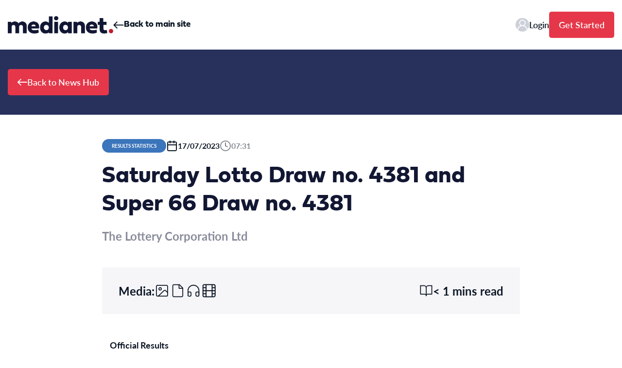

--- FILE ---
content_type: text/html; charset=UTF-8
request_url: https://newshub.medianet.com.au/2023/07/saturday-lotto-draw-no-4381-and-super-66-draw-no-4381/12935/
body_size: 19592
content:
<!doctype html>
<html lang="en-AU">
  <head>
    <meta charset="utf-8">
    <meta name="viewport" content="width=device-width, initial-scale=1">
    <link rel="stylesheet" href="https://use.typekit.net/wls1pav.css">
    <title>Saturday Lotto Draw no. 4381 and Super 66 Draw no. 4381 &#8211; News Hub</title>
<meta name='robots' content='max-image-preview:large' />
<link rel='dns-prefetch' href='//stats.wp.com' />
<link rel="alternate" type="application/rss+xml" title="News Hub &raquo; Saturday Lotto Draw no. 4381 and Super 66 Draw no. 4381 Comments Feed" href="https://newshub.medianet.com.au/2023/07/saturday-lotto-draw-no-4381-and-super-66-draw-no-4381/12935/feed/" />
<script>
window._wpemojiSettings = {"baseUrl":"https:\/\/s.w.org\/images\/core\/emoji\/14.0.0\/72x72\/","ext":".png","svgUrl":"https:\/\/s.w.org\/images\/core\/emoji\/14.0.0\/svg\/","svgExt":".svg","source":{"concatemoji":"https:\/\/newshub.medianet.com.au\/wp-includes\/js\/wp-emoji-release.min.js?ver=6.2.8"}};
/*! This file is auto-generated */
!function(e,a,t){var n,r,o,i=a.createElement("canvas"),p=i.getContext&&i.getContext("2d");function s(e,t){p.clearRect(0,0,i.width,i.height),p.fillText(e,0,0);e=i.toDataURL();return p.clearRect(0,0,i.width,i.height),p.fillText(t,0,0),e===i.toDataURL()}function c(e){var t=a.createElement("script");t.src=e,t.defer=t.type="text/javascript",a.getElementsByTagName("head")[0].appendChild(t)}for(o=Array("flag","emoji"),t.supports={everything:!0,everythingExceptFlag:!0},r=0;r<o.length;r++)t.supports[o[r]]=function(e){if(p&&p.fillText)switch(p.textBaseline="top",p.font="600 32px Arial",e){case"flag":return s("\ud83c\udff3\ufe0f\u200d\u26a7\ufe0f","\ud83c\udff3\ufe0f\u200b\u26a7\ufe0f")?!1:!s("\ud83c\uddfa\ud83c\uddf3","\ud83c\uddfa\u200b\ud83c\uddf3")&&!s("\ud83c\udff4\udb40\udc67\udb40\udc62\udb40\udc65\udb40\udc6e\udb40\udc67\udb40\udc7f","\ud83c\udff4\u200b\udb40\udc67\u200b\udb40\udc62\u200b\udb40\udc65\u200b\udb40\udc6e\u200b\udb40\udc67\u200b\udb40\udc7f");case"emoji":return!s("\ud83e\udef1\ud83c\udffb\u200d\ud83e\udef2\ud83c\udfff","\ud83e\udef1\ud83c\udffb\u200b\ud83e\udef2\ud83c\udfff")}return!1}(o[r]),t.supports.everything=t.supports.everything&&t.supports[o[r]],"flag"!==o[r]&&(t.supports.everythingExceptFlag=t.supports.everythingExceptFlag&&t.supports[o[r]]);t.supports.everythingExceptFlag=t.supports.everythingExceptFlag&&!t.supports.flag,t.DOMReady=!1,t.readyCallback=function(){t.DOMReady=!0},t.supports.everything||(n=function(){t.readyCallback()},a.addEventListener?(a.addEventListener("DOMContentLoaded",n,!1),e.addEventListener("load",n,!1)):(e.attachEvent("onload",n),a.attachEvent("onreadystatechange",function(){"complete"===a.readyState&&t.readyCallback()})),(e=t.source||{}).concatemoji?c(e.concatemoji):e.wpemoji&&e.twemoji&&(c(e.twemoji),c(e.wpemoji)))}(window,document,window._wpemojiSettings);
</script>
<style>
img.wp-smiley,
img.emoji {
	display: inline !important;
	border: none !important;
	box-shadow: none !important;
	height: 1em !important;
	width: 1em !important;
	margin: 0 0.07em !important;
	vertical-align: -0.1em !important;
	background: none !important;
	padding: 0 !important;
}
</style>
	<link rel='stylesheet' id='wp-block-library-css' href='https://newshub.medianet.com.au/wp-includes/css/dist/block-library/style.min.css?ver=6.2.8' media='all' />
<style id='wp-block-library-inline-css'>
.has-text-align-justify{text-align:justify;}
</style>
<link rel='stylesheet' id='mediaelement-css' href='https://newshub.medianet.com.au/wp-includes/js/mediaelement/mediaelementplayer-legacy.min.css?ver=4.2.17' media='all' />
<link rel='stylesheet' id='wp-mediaelement-css' href='https://newshub.medianet.com.au/wp-includes/js/mediaelement/wp-mediaelement.min.css?ver=6.2.8' media='all' />
<style id='global-styles-inline-css'>
body{--wp--preset--color--black: #000;--wp--preset--color--cyan-bluish-gray: #abb8c3;--wp--preset--color--white: #ffffff;--wp--preset--color--pale-pink: #f78da7;--wp--preset--color--vivid-red: #cf2e2e;--wp--preset--color--luminous-vivid-orange: #ff6900;--wp--preset--color--luminous-vivid-amber: #fcb900;--wp--preset--color--light-green-cyan: #7bdcb5;--wp--preset--color--vivid-green-cyan: #00d084;--wp--preset--color--pale-cyan-blue: #8ed1fc;--wp--preset--color--vivid-cyan-blue: #0693e3;--wp--preset--color--vivid-purple: #9b51e0;--wp--preset--color--inherit: inherit;--wp--preset--color--current: currentcolor;--wp--preset--color--transparent: transparent;--wp--preset--color--white-default: #ffffff;--wp--preset--color--slate-50: #f8fafc;--wp--preset--color--slate-100: #f1f5f9;--wp--preset--color--slate-200: #e2e8f0;--wp--preset--color--slate-300: #cbd5e1;--wp--preset--color--slate-400: #94a3b8;--wp--preset--color--slate-500: #64748b;--wp--preset--color--slate-600: #475569;--wp--preset--color--slate-700: #334155;--wp--preset--color--slate-800: #1e293b;--wp--preset--color--slate-900: #0f172a;--wp--preset--color--gray-50: #f9fafb;--wp--preset--color--gray-100: #f3f4f6;--wp--preset--color--gray-200: #e5e7eb;--wp--preset--color--gray-300: #d1d5db;--wp--preset--color--gray-400: #9ca3af;--wp--preset--color--gray-500: #6b7280;--wp--preset--color--gray-600: #4b5563;--wp--preset--color--gray-700: #374151;--wp--preset--color--gray-800: #1f2937;--wp--preset--color--gray-900: #111827;--wp--preset--color--zinc-50: #fafafa;--wp--preset--color--zinc-100: #f4f4f5;--wp--preset--color--zinc-200: #e4e4e7;--wp--preset--color--zinc-300: #d4d4d8;--wp--preset--color--zinc-400: #a1a1aa;--wp--preset--color--zinc-500: #71717a;--wp--preset--color--zinc-600: #52525b;--wp--preset--color--zinc-700: #3f3f46;--wp--preset--color--zinc-800: #27272a;--wp--preset--color--zinc-900: #18181b;--wp--preset--color--neutral-50: #fafafa;--wp--preset--color--neutral-100: #f5f5f5;--wp--preset--color--neutral-200: #e5e5e5;--wp--preset--color--neutral-300: #d4d4d4;--wp--preset--color--neutral-400: #a3a3a3;--wp--preset--color--neutral-500: #737373;--wp--preset--color--neutral-600: #525252;--wp--preset--color--neutral-700: #404040;--wp--preset--color--neutral-800: #262626;--wp--preset--color--neutral-900: #171717;--wp--preset--color--stone-50: #fafaf9;--wp--preset--color--stone-100: #f5f5f4;--wp--preset--color--stone-200: #e7e5e4;--wp--preset--color--stone-300: #d6d3d1;--wp--preset--color--stone-400: #a8a29e;--wp--preset--color--stone-500: #78716c;--wp--preset--color--stone-600: #57534e;--wp--preset--color--stone-700: #44403c;--wp--preset--color--stone-800: #292524;--wp--preset--color--stone-900: #1c1917;--wp--preset--color--red-50: #fef2f2;--wp--preset--color--red-100: #fee2e2;--wp--preset--color--red-200: #fecaca;--wp--preset--color--red-300: #fca5a5;--wp--preset--color--red-400: #f87171;--wp--preset--color--red-500: #ef4444;--wp--preset--color--red-600: #dc2626;--wp--preset--color--red-700: #b91c1c;--wp--preset--color--red-800: #991b1b;--wp--preset--color--red-900: #7f1d1d;--wp--preset--color--red-default: #bf1f2e;--wp--preset--color--red-coral: #e53749;--wp--preset--color--orange-50: #fff7ed;--wp--preset--color--orange-100: #ffedd5;--wp--preset--color--orange-200: #fed7aa;--wp--preset--color--orange-300: #fdba74;--wp--preset--color--orange-400: #fb923c;--wp--preset--color--orange-500: #f97316;--wp--preset--color--orange-600: #ea580c;--wp--preset--color--orange-700: #c2410c;--wp--preset--color--orange-800: #9a3412;--wp--preset--color--orange-900: #7c2d12;--wp--preset--color--amber-50: #fffbeb;--wp--preset--color--amber-100: #fef3c7;--wp--preset--color--amber-200: #fde68a;--wp--preset--color--amber-300: #fcd34d;--wp--preset--color--amber-400: #fbbf24;--wp--preset--color--amber-500: #f59e0b;--wp--preset--color--amber-600: #d97706;--wp--preset--color--amber-700: #b45309;--wp--preset--color--amber-800: #92400e;--wp--preset--color--amber-900: #78350f;--wp--preset--color--yellow-50: #fefce8;--wp--preset--color--yellow-100: #fef9c3;--wp--preset--color--yellow-200: #fef08a;--wp--preset--color--yellow-300: #fde047;--wp--preset--color--yellow-400: #facc15;--wp--preset--color--yellow-500: #eab308;--wp--preset--color--yellow-600: #ca8a04;--wp--preset--color--yellow-700: #a16207;--wp--preset--color--yellow-800: #854d0e;--wp--preset--color--yellow-900: #713f12;--wp--preset--color--lime-50: #f7fee7;--wp--preset--color--lime-100: #ecfccb;--wp--preset--color--lime-200: #d9f99d;--wp--preset--color--lime-300: #bef264;--wp--preset--color--lime-400: #a3e635;--wp--preset--color--lime-500: #84cc16;--wp--preset--color--lime-600: #65a30d;--wp--preset--color--lime-700: #4d7c0f;--wp--preset--color--lime-800: #3f6212;--wp--preset--color--lime-900: #365314;--wp--preset--color--green-50: #f0fdf4;--wp--preset--color--green-100: #dcfce7;--wp--preset--color--green-200: #bbf7d0;--wp--preset--color--green-300: #86efac;--wp--preset--color--green-400: #4ade80;--wp--preset--color--green-500: #22c55e;--wp--preset--color--green-600: #16a34a;--wp--preset--color--green-700: #15803d;--wp--preset--color--green-800: #166534;--wp--preset--color--green-900: #14532d;--wp--preset--color--emerald-50: #ecfdf5;--wp--preset--color--emerald-100: #d1fae5;--wp--preset--color--emerald-200: #a7f3d0;--wp--preset--color--emerald-300: #6ee7b7;--wp--preset--color--emerald-400: #34d399;--wp--preset--color--emerald-500: #10b981;--wp--preset--color--emerald-600: #059669;--wp--preset--color--emerald-700: #047857;--wp--preset--color--emerald-800: #065f46;--wp--preset--color--emerald-900: #064e3b;--wp--preset--color--teal-50: #f0fdfa;--wp--preset--color--teal-100: #ccfbf1;--wp--preset--color--teal-200: #99f6e4;--wp--preset--color--teal-300: #5eead4;--wp--preset--color--teal-400: #2dd4bf;--wp--preset--color--teal-500: #14b8a6;--wp--preset--color--teal-600: #0d9488;--wp--preset--color--teal-700: #0f766e;--wp--preset--color--teal-800: #115e59;--wp--preset--color--teal-900: #134e4a;--wp--preset--color--cyan-50: #ecfeff;--wp--preset--color--cyan-100: #cffafe;--wp--preset--color--cyan-200: #a5f3fc;--wp--preset--color--cyan-300: #67e8f9;--wp--preset--color--cyan-400: #22d3ee;--wp--preset--color--cyan-500: #06b6d4;--wp--preset--color--cyan-600: #0891b2;--wp--preset--color--cyan-700: #0e7490;--wp--preset--color--cyan-800: #155e75;--wp--preset--color--cyan-900: #164e63;--wp--preset--color--sky-50: #f0f9ff;--wp--preset--color--sky-100: #e0f2fe;--wp--preset--color--sky-200: #bae6fd;--wp--preset--color--sky-300: #7dd3fc;--wp--preset--color--sky-400: #38bdf8;--wp--preset--color--sky-500: #0ea5e9;--wp--preset--color--sky-600: #0284c7;--wp--preset--color--sky-700: #0369a1;--wp--preset--color--sky-800: #075985;--wp--preset--color--sky-900: #0c4a6e;--wp--preset--color--blue-50: #eff6ff;--wp--preset--color--blue-100: #dbeafe;--wp--preset--color--blue-200: #bfdbfe;--wp--preset--color--blue-300: #93c5fd;--wp--preset--color--blue-400: #60a5fa;--wp--preset--color--blue-500: #3b82f6;--wp--preset--color--blue-600: #2563eb;--wp--preset--color--blue-700: #1d4ed8;--wp--preset--color--blue-800: #1e40af;--wp--preset--color--blue-900: #1e3a8a;--wp--preset--color--blue-default: #121733;--wp--preset--color--blue-navy: #121733;--wp--preset--color--blue-navy-50: rgba(12, 23, 37, 0.5);--wp--preset--color--blue-dark: #0c1725;--wp--preset--color--blue-indigo: #28315c;--wp--preset--color--blue-ocean: #3b75bb;--wp--preset--color--indigo-50: #eef2ff;--wp--preset--color--indigo-100: #e0e7ff;--wp--preset--color--indigo-200: #c7d2fe;--wp--preset--color--indigo-300: #a5b4fc;--wp--preset--color--indigo-400: #818cf8;--wp--preset--color--indigo-500: #6366f1;--wp--preset--color--indigo-600: #4f46e5;--wp--preset--color--indigo-700: #4338ca;--wp--preset--color--indigo-800: #3730a3;--wp--preset--color--indigo-900: #312e81;--wp--preset--color--violet-50: #f5f3ff;--wp--preset--color--violet-100: #ede9fe;--wp--preset--color--violet-200: #ddd6fe;--wp--preset--color--violet-300: #c4b5fd;--wp--preset--color--violet-400: #a78bfa;--wp--preset--color--violet-500: #8b5cf6;--wp--preset--color--violet-600: #7c3aed;--wp--preset--color--violet-700: #6d28d9;--wp--preset--color--violet-800: #5b21b6;--wp--preset--color--violet-900: #4c1d95;--wp--preset--color--purple-50: #faf5ff;--wp--preset--color--purple-100: #f3e8ff;--wp--preset--color--purple-200: #e9d5ff;--wp--preset--color--purple-300: #d8b4fe;--wp--preset--color--purple-400: #c084fc;--wp--preset--color--purple-500: #a855f7;--wp--preset--color--purple-600: #9333ea;--wp--preset--color--purple-700: #7e22ce;--wp--preset--color--purple-800: #6b21a8;--wp--preset--color--purple-900: #581c87;--wp--preset--color--fuchsia-50: #fdf4ff;--wp--preset--color--fuchsia-100: #fae8ff;--wp--preset--color--fuchsia-200: #f5d0fe;--wp--preset--color--fuchsia-300: #f0abfc;--wp--preset--color--fuchsia-400: #e879f9;--wp--preset--color--fuchsia-500: #d946ef;--wp--preset--color--fuchsia-600: #c026d3;--wp--preset--color--fuchsia-700: #a21caf;--wp--preset--color--fuchsia-800: #86198f;--wp--preset--color--fuchsia-900: #701a75;--wp--preset--color--pink-50: #fdf2f8;--wp--preset--color--pink-100: #fce7f3;--wp--preset--color--pink-200: #fbcfe8;--wp--preset--color--pink-300: #f9a8d4;--wp--preset--color--pink-400: #f472b6;--wp--preset--color--pink-500: #ec4899;--wp--preset--color--pink-600: #db2777;--wp--preset--color--pink-700: #be185d;--wp--preset--color--pink-800: #9d174d;--wp--preset--color--pink-900: #831843;--wp--preset--color--rose-50: #fff1f2;--wp--preset--color--rose-100: #ffe4e6;--wp--preset--color--rose-200: #fecdd3;--wp--preset--color--rose-300: #fda4af;--wp--preset--color--rose-400: #fb7185;--wp--preset--color--rose-500: #f43f5e;--wp--preset--color--rose-600: #e11d48;--wp--preset--color--rose-700: #be123c;--wp--preset--color--rose-800: #9f1239;--wp--preset--color--rose-900: #881337;--wp--preset--color--grey-default: #f9f9f9;--wp--preset--color--grey-light: #f9f9f9;--wp--preset--color--grey-lavender: #d8dae5;--wp--preset--color--grey-flash: #f6f6f9;--wp--preset--color--grey-seasalt: #f6f6f6;--wp--preset--color--grey-platinum: #d9d9d9;--wp--preset--color--grey-slate: #76788a;--wp--preset--gradient--vivid-cyan-blue-to-vivid-purple: linear-gradient(135deg,rgba(6,147,227,1) 0%,rgb(155,81,224) 100%);--wp--preset--gradient--light-green-cyan-to-vivid-green-cyan: linear-gradient(135deg,rgb(122,220,180) 0%,rgb(0,208,130) 100%);--wp--preset--gradient--luminous-vivid-amber-to-luminous-vivid-orange: linear-gradient(135deg,rgba(252,185,0,1) 0%,rgba(255,105,0,1) 100%);--wp--preset--gradient--luminous-vivid-orange-to-vivid-red: linear-gradient(135deg,rgba(255,105,0,1) 0%,rgb(207,46,46) 100%);--wp--preset--gradient--very-light-gray-to-cyan-bluish-gray: linear-gradient(135deg,rgb(238,238,238) 0%,rgb(169,184,195) 100%);--wp--preset--gradient--cool-to-warm-spectrum: linear-gradient(135deg,rgb(74,234,220) 0%,rgb(151,120,209) 20%,rgb(207,42,186) 40%,rgb(238,44,130) 60%,rgb(251,105,98) 80%,rgb(254,248,76) 100%);--wp--preset--gradient--blush-light-purple: linear-gradient(135deg,rgb(255,206,236) 0%,rgb(152,150,240) 100%);--wp--preset--gradient--blush-bordeaux: linear-gradient(135deg,rgb(254,205,165) 0%,rgb(254,45,45) 50%,rgb(107,0,62) 100%);--wp--preset--gradient--luminous-dusk: linear-gradient(135deg,rgb(255,203,112) 0%,rgb(199,81,192) 50%,rgb(65,88,208) 100%);--wp--preset--gradient--pale-ocean: linear-gradient(135deg,rgb(255,245,203) 0%,rgb(182,227,212) 50%,rgb(51,167,181) 100%);--wp--preset--gradient--electric-grass: linear-gradient(135deg,rgb(202,248,128) 0%,rgb(113,206,126) 100%);--wp--preset--gradient--midnight: linear-gradient(135deg,rgb(2,3,129) 0%,rgb(40,116,252) 100%);--wp--preset--duotone--dark-grayscale: url('#wp-duotone-dark-grayscale');--wp--preset--duotone--grayscale: url('#wp-duotone-grayscale');--wp--preset--duotone--purple-yellow: url('#wp-duotone-purple-yellow');--wp--preset--duotone--blue-red: url('#wp-duotone-blue-red');--wp--preset--duotone--midnight: url('#wp-duotone-midnight');--wp--preset--duotone--magenta-yellow: url('#wp-duotone-magenta-yellow');--wp--preset--duotone--purple-green: url('#wp-duotone-purple-green');--wp--preset--duotone--blue-orange: url('#wp-duotone-blue-orange');--wp--preset--font-size--small: 13px;--wp--preset--font-size--medium: 20px;--wp--preset--font-size--large: 36px;--wp--preset--font-size--x-large: 42px;--wp--preset--font-size--h-1: 4rem;--wp--preset--font-size--h-2: 3rem;--wp--preset--font-size--h-3: 1.875rem;--wp--preset--font-size--b-1: 1.25rem;--wp--preset--font-size--b-2: 1.125rem;--wp--preset--font-size--b-3: 1rem;--wp--preset--font-size--base: 1rem;--wp--preset--font-family--head: fieldwork,Helvetica,Arial,sans-serif;--wp--preset--font-family--body: lato,Helvetica,Arial,sans-serif;--wp--preset--spacing--20: 0.44rem;--wp--preset--spacing--30: 0.67rem;--wp--preset--spacing--40: 1rem;--wp--preset--spacing--50: 1.5rem;--wp--preset--spacing--60: 2.25rem;--wp--preset--spacing--70: 3.38rem;--wp--preset--spacing--80: 5.06rem;--wp--preset--shadow--natural: 6px 6px 9px rgba(0, 0, 0, 0.2);--wp--preset--shadow--deep: 12px 12px 50px rgba(0, 0, 0, 0.4);--wp--preset--shadow--sharp: 6px 6px 0px rgba(0, 0, 0, 0.2);--wp--preset--shadow--outlined: 6px 6px 0px -3px rgba(255, 255, 255, 1), 6px 6px rgba(0, 0, 0, 1);--wp--preset--shadow--crisp: 6px 6px 0px rgba(0, 0, 0, 1);}body { margin: 0; }.wp-site-blocks > .alignleft { float: left; margin-right: 2em; }.wp-site-blocks > .alignright { float: right; margin-left: 2em; }.wp-site-blocks > .aligncenter { justify-content: center; margin-left: auto; margin-right: auto; }:where(.is-layout-flex){gap: 0.5em;}body .is-layout-flow > .alignleft{float: left;margin-inline-start: 0;margin-inline-end: 2em;}body .is-layout-flow > .alignright{float: right;margin-inline-start: 2em;margin-inline-end: 0;}body .is-layout-flow > .aligncenter{margin-left: auto !important;margin-right: auto !important;}body .is-layout-constrained > .alignleft{float: left;margin-inline-start: 0;margin-inline-end: 2em;}body .is-layout-constrained > .alignright{float: right;margin-inline-start: 2em;margin-inline-end: 0;}body .is-layout-constrained > .aligncenter{margin-left: auto !important;margin-right: auto !important;}body .is-layout-constrained > :where(:not(.alignleft):not(.alignright):not(.alignfull)){max-width: var(--wp--style--global--content-size);margin-left: auto !important;margin-right: auto !important;}body .is-layout-constrained > .alignwide{max-width: var(--wp--style--global--wide-size);}body .is-layout-flex{display: flex;}body .is-layout-flex{flex-wrap: wrap;align-items: center;}body .is-layout-flex > *{margin: 0;}body{padding-top: 0px;padding-right: 0px;padding-bottom: 0px;padding-left: 0px;}a:where(:not(.wp-element-button)){text-decoration: underline;}.wp-element-button, .wp-block-button__link{background-color: #32373c;border-width: 0;color: #fff;font-family: inherit;font-size: inherit;line-height: inherit;padding: calc(0.667em + 2px) calc(1.333em + 2px);text-decoration: none;}.has-black-color{color: var(--wp--preset--color--black) !important;}.has-cyan-bluish-gray-color{color: var(--wp--preset--color--cyan-bluish-gray) !important;}.has-white-color{color: var(--wp--preset--color--white) !important;}.has-pale-pink-color{color: var(--wp--preset--color--pale-pink) !important;}.has-vivid-red-color{color: var(--wp--preset--color--vivid-red) !important;}.has-luminous-vivid-orange-color{color: var(--wp--preset--color--luminous-vivid-orange) !important;}.has-luminous-vivid-amber-color{color: var(--wp--preset--color--luminous-vivid-amber) !important;}.has-light-green-cyan-color{color: var(--wp--preset--color--light-green-cyan) !important;}.has-vivid-green-cyan-color{color: var(--wp--preset--color--vivid-green-cyan) !important;}.has-pale-cyan-blue-color{color: var(--wp--preset--color--pale-cyan-blue) !important;}.has-vivid-cyan-blue-color{color: var(--wp--preset--color--vivid-cyan-blue) !important;}.has-vivid-purple-color{color: var(--wp--preset--color--vivid-purple) !important;}.has-inherit-color{color: var(--wp--preset--color--inherit) !important;}.has-current-color{color: var(--wp--preset--color--current) !important;}.has-transparent-color{color: var(--wp--preset--color--transparent) !important;}.has-white-default-color{color: var(--wp--preset--color--white-default) !important;}.has-slate-50-color{color: var(--wp--preset--color--slate-50) !important;}.has-slate-100-color{color: var(--wp--preset--color--slate-100) !important;}.has-slate-200-color{color: var(--wp--preset--color--slate-200) !important;}.has-slate-300-color{color: var(--wp--preset--color--slate-300) !important;}.has-slate-400-color{color: var(--wp--preset--color--slate-400) !important;}.has-slate-500-color{color: var(--wp--preset--color--slate-500) !important;}.has-slate-600-color{color: var(--wp--preset--color--slate-600) !important;}.has-slate-700-color{color: var(--wp--preset--color--slate-700) !important;}.has-slate-800-color{color: var(--wp--preset--color--slate-800) !important;}.has-slate-900-color{color: var(--wp--preset--color--slate-900) !important;}.has-gray-50-color{color: var(--wp--preset--color--gray-50) !important;}.has-gray-100-color{color: var(--wp--preset--color--gray-100) !important;}.has-gray-200-color{color: var(--wp--preset--color--gray-200) !important;}.has-gray-300-color{color: var(--wp--preset--color--gray-300) !important;}.has-gray-400-color{color: var(--wp--preset--color--gray-400) !important;}.has-gray-500-color{color: var(--wp--preset--color--gray-500) !important;}.has-gray-600-color{color: var(--wp--preset--color--gray-600) !important;}.has-gray-700-color{color: var(--wp--preset--color--gray-700) !important;}.has-gray-800-color{color: var(--wp--preset--color--gray-800) !important;}.has-gray-900-color{color: var(--wp--preset--color--gray-900) !important;}.has-zinc-50-color{color: var(--wp--preset--color--zinc-50) !important;}.has-zinc-100-color{color: var(--wp--preset--color--zinc-100) !important;}.has-zinc-200-color{color: var(--wp--preset--color--zinc-200) !important;}.has-zinc-300-color{color: var(--wp--preset--color--zinc-300) !important;}.has-zinc-400-color{color: var(--wp--preset--color--zinc-400) !important;}.has-zinc-500-color{color: var(--wp--preset--color--zinc-500) !important;}.has-zinc-600-color{color: var(--wp--preset--color--zinc-600) !important;}.has-zinc-700-color{color: var(--wp--preset--color--zinc-700) !important;}.has-zinc-800-color{color: var(--wp--preset--color--zinc-800) !important;}.has-zinc-900-color{color: var(--wp--preset--color--zinc-900) !important;}.has-neutral-50-color{color: var(--wp--preset--color--neutral-50) !important;}.has-neutral-100-color{color: var(--wp--preset--color--neutral-100) !important;}.has-neutral-200-color{color: var(--wp--preset--color--neutral-200) !important;}.has-neutral-300-color{color: var(--wp--preset--color--neutral-300) !important;}.has-neutral-400-color{color: var(--wp--preset--color--neutral-400) !important;}.has-neutral-500-color{color: var(--wp--preset--color--neutral-500) !important;}.has-neutral-600-color{color: var(--wp--preset--color--neutral-600) !important;}.has-neutral-700-color{color: var(--wp--preset--color--neutral-700) !important;}.has-neutral-800-color{color: var(--wp--preset--color--neutral-800) !important;}.has-neutral-900-color{color: var(--wp--preset--color--neutral-900) !important;}.has-stone-50-color{color: var(--wp--preset--color--stone-50) !important;}.has-stone-100-color{color: var(--wp--preset--color--stone-100) !important;}.has-stone-200-color{color: var(--wp--preset--color--stone-200) !important;}.has-stone-300-color{color: var(--wp--preset--color--stone-300) !important;}.has-stone-400-color{color: var(--wp--preset--color--stone-400) !important;}.has-stone-500-color{color: var(--wp--preset--color--stone-500) !important;}.has-stone-600-color{color: var(--wp--preset--color--stone-600) !important;}.has-stone-700-color{color: var(--wp--preset--color--stone-700) !important;}.has-stone-800-color{color: var(--wp--preset--color--stone-800) !important;}.has-stone-900-color{color: var(--wp--preset--color--stone-900) !important;}.has-red-50-color{color: var(--wp--preset--color--red-50) !important;}.has-red-100-color{color: var(--wp--preset--color--red-100) !important;}.has-red-200-color{color: var(--wp--preset--color--red-200) !important;}.has-red-300-color{color: var(--wp--preset--color--red-300) !important;}.has-red-400-color{color: var(--wp--preset--color--red-400) !important;}.has-red-500-color{color: var(--wp--preset--color--red-500) !important;}.has-red-600-color{color: var(--wp--preset--color--red-600) !important;}.has-red-700-color{color: var(--wp--preset--color--red-700) !important;}.has-red-800-color{color: var(--wp--preset--color--red-800) !important;}.has-red-900-color{color: var(--wp--preset--color--red-900) !important;}.has-red-default-color{color: var(--wp--preset--color--red-default) !important;}.has-red-coral-color{color: var(--wp--preset--color--red-coral) !important;}.has-orange-50-color{color: var(--wp--preset--color--orange-50) !important;}.has-orange-100-color{color: var(--wp--preset--color--orange-100) !important;}.has-orange-200-color{color: var(--wp--preset--color--orange-200) !important;}.has-orange-300-color{color: var(--wp--preset--color--orange-300) !important;}.has-orange-400-color{color: var(--wp--preset--color--orange-400) !important;}.has-orange-500-color{color: var(--wp--preset--color--orange-500) !important;}.has-orange-600-color{color: var(--wp--preset--color--orange-600) !important;}.has-orange-700-color{color: var(--wp--preset--color--orange-700) !important;}.has-orange-800-color{color: var(--wp--preset--color--orange-800) !important;}.has-orange-900-color{color: var(--wp--preset--color--orange-900) !important;}.has-amber-50-color{color: var(--wp--preset--color--amber-50) !important;}.has-amber-100-color{color: var(--wp--preset--color--amber-100) !important;}.has-amber-200-color{color: var(--wp--preset--color--amber-200) !important;}.has-amber-300-color{color: var(--wp--preset--color--amber-300) !important;}.has-amber-400-color{color: var(--wp--preset--color--amber-400) !important;}.has-amber-500-color{color: var(--wp--preset--color--amber-500) !important;}.has-amber-600-color{color: var(--wp--preset--color--amber-600) !important;}.has-amber-700-color{color: var(--wp--preset--color--amber-700) !important;}.has-amber-800-color{color: var(--wp--preset--color--amber-800) !important;}.has-amber-900-color{color: var(--wp--preset--color--amber-900) !important;}.has-yellow-50-color{color: var(--wp--preset--color--yellow-50) !important;}.has-yellow-100-color{color: var(--wp--preset--color--yellow-100) !important;}.has-yellow-200-color{color: var(--wp--preset--color--yellow-200) !important;}.has-yellow-300-color{color: var(--wp--preset--color--yellow-300) !important;}.has-yellow-400-color{color: var(--wp--preset--color--yellow-400) !important;}.has-yellow-500-color{color: var(--wp--preset--color--yellow-500) !important;}.has-yellow-600-color{color: var(--wp--preset--color--yellow-600) !important;}.has-yellow-700-color{color: var(--wp--preset--color--yellow-700) !important;}.has-yellow-800-color{color: var(--wp--preset--color--yellow-800) !important;}.has-yellow-900-color{color: var(--wp--preset--color--yellow-900) !important;}.has-lime-50-color{color: var(--wp--preset--color--lime-50) !important;}.has-lime-100-color{color: var(--wp--preset--color--lime-100) !important;}.has-lime-200-color{color: var(--wp--preset--color--lime-200) !important;}.has-lime-300-color{color: var(--wp--preset--color--lime-300) !important;}.has-lime-400-color{color: var(--wp--preset--color--lime-400) !important;}.has-lime-500-color{color: var(--wp--preset--color--lime-500) !important;}.has-lime-600-color{color: var(--wp--preset--color--lime-600) !important;}.has-lime-700-color{color: var(--wp--preset--color--lime-700) !important;}.has-lime-800-color{color: var(--wp--preset--color--lime-800) !important;}.has-lime-900-color{color: var(--wp--preset--color--lime-900) !important;}.has-green-50-color{color: var(--wp--preset--color--green-50) !important;}.has-green-100-color{color: var(--wp--preset--color--green-100) !important;}.has-green-200-color{color: var(--wp--preset--color--green-200) !important;}.has-green-300-color{color: var(--wp--preset--color--green-300) !important;}.has-green-400-color{color: var(--wp--preset--color--green-400) !important;}.has-green-500-color{color: var(--wp--preset--color--green-500) !important;}.has-green-600-color{color: var(--wp--preset--color--green-600) !important;}.has-green-700-color{color: var(--wp--preset--color--green-700) !important;}.has-green-800-color{color: var(--wp--preset--color--green-800) !important;}.has-green-900-color{color: var(--wp--preset--color--green-900) !important;}.has-emerald-50-color{color: var(--wp--preset--color--emerald-50) !important;}.has-emerald-100-color{color: var(--wp--preset--color--emerald-100) !important;}.has-emerald-200-color{color: var(--wp--preset--color--emerald-200) !important;}.has-emerald-300-color{color: var(--wp--preset--color--emerald-300) !important;}.has-emerald-400-color{color: var(--wp--preset--color--emerald-400) !important;}.has-emerald-500-color{color: var(--wp--preset--color--emerald-500) !important;}.has-emerald-600-color{color: var(--wp--preset--color--emerald-600) !important;}.has-emerald-700-color{color: var(--wp--preset--color--emerald-700) !important;}.has-emerald-800-color{color: var(--wp--preset--color--emerald-800) !important;}.has-emerald-900-color{color: var(--wp--preset--color--emerald-900) !important;}.has-teal-50-color{color: var(--wp--preset--color--teal-50) !important;}.has-teal-100-color{color: var(--wp--preset--color--teal-100) !important;}.has-teal-200-color{color: var(--wp--preset--color--teal-200) !important;}.has-teal-300-color{color: var(--wp--preset--color--teal-300) !important;}.has-teal-400-color{color: var(--wp--preset--color--teal-400) !important;}.has-teal-500-color{color: var(--wp--preset--color--teal-500) !important;}.has-teal-600-color{color: var(--wp--preset--color--teal-600) !important;}.has-teal-700-color{color: var(--wp--preset--color--teal-700) !important;}.has-teal-800-color{color: var(--wp--preset--color--teal-800) !important;}.has-teal-900-color{color: var(--wp--preset--color--teal-900) !important;}.has-cyan-50-color{color: var(--wp--preset--color--cyan-50) !important;}.has-cyan-100-color{color: var(--wp--preset--color--cyan-100) !important;}.has-cyan-200-color{color: var(--wp--preset--color--cyan-200) !important;}.has-cyan-300-color{color: var(--wp--preset--color--cyan-300) !important;}.has-cyan-400-color{color: var(--wp--preset--color--cyan-400) !important;}.has-cyan-500-color{color: var(--wp--preset--color--cyan-500) !important;}.has-cyan-600-color{color: var(--wp--preset--color--cyan-600) !important;}.has-cyan-700-color{color: var(--wp--preset--color--cyan-700) !important;}.has-cyan-800-color{color: var(--wp--preset--color--cyan-800) !important;}.has-cyan-900-color{color: var(--wp--preset--color--cyan-900) !important;}.has-sky-50-color{color: var(--wp--preset--color--sky-50) !important;}.has-sky-100-color{color: var(--wp--preset--color--sky-100) !important;}.has-sky-200-color{color: var(--wp--preset--color--sky-200) !important;}.has-sky-300-color{color: var(--wp--preset--color--sky-300) !important;}.has-sky-400-color{color: var(--wp--preset--color--sky-400) !important;}.has-sky-500-color{color: var(--wp--preset--color--sky-500) !important;}.has-sky-600-color{color: var(--wp--preset--color--sky-600) !important;}.has-sky-700-color{color: var(--wp--preset--color--sky-700) !important;}.has-sky-800-color{color: var(--wp--preset--color--sky-800) !important;}.has-sky-900-color{color: var(--wp--preset--color--sky-900) !important;}.has-blue-50-color{color: var(--wp--preset--color--blue-50) !important;}.has-blue-100-color{color: var(--wp--preset--color--blue-100) !important;}.has-blue-200-color{color: var(--wp--preset--color--blue-200) !important;}.has-blue-300-color{color: var(--wp--preset--color--blue-300) !important;}.has-blue-400-color{color: var(--wp--preset--color--blue-400) !important;}.has-blue-500-color{color: var(--wp--preset--color--blue-500) !important;}.has-blue-600-color{color: var(--wp--preset--color--blue-600) !important;}.has-blue-700-color{color: var(--wp--preset--color--blue-700) !important;}.has-blue-800-color{color: var(--wp--preset--color--blue-800) !important;}.has-blue-900-color{color: var(--wp--preset--color--blue-900) !important;}.has-blue-default-color{color: var(--wp--preset--color--blue-default) !important;}.has-blue-navy-color{color: var(--wp--preset--color--blue-navy) !important;}.has-blue-navy-50-color{color: var(--wp--preset--color--blue-navy-50) !important;}.has-blue-dark-color{color: var(--wp--preset--color--blue-dark) !important;}.has-blue-indigo-color{color: var(--wp--preset--color--blue-indigo) !important;}.has-blue-ocean-color{color: var(--wp--preset--color--blue-ocean) !important;}.has-indigo-50-color{color: var(--wp--preset--color--indigo-50) !important;}.has-indigo-100-color{color: var(--wp--preset--color--indigo-100) !important;}.has-indigo-200-color{color: var(--wp--preset--color--indigo-200) !important;}.has-indigo-300-color{color: var(--wp--preset--color--indigo-300) !important;}.has-indigo-400-color{color: var(--wp--preset--color--indigo-400) !important;}.has-indigo-500-color{color: var(--wp--preset--color--indigo-500) !important;}.has-indigo-600-color{color: var(--wp--preset--color--indigo-600) !important;}.has-indigo-700-color{color: var(--wp--preset--color--indigo-700) !important;}.has-indigo-800-color{color: var(--wp--preset--color--indigo-800) !important;}.has-indigo-900-color{color: var(--wp--preset--color--indigo-900) !important;}.has-violet-50-color{color: var(--wp--preset--color--violet-50) !important;}.has-violet-100-color{color: var(--wp--preset--color--violet-100) !important;}.has-violet-200-color{color: var(--wp--preset--color--violet-200) !important;}.has-violet-300-color{color: var(--wp--preset--color--violet-300) !important;}.has-violet-400-color{color: var(--wp--preset--color--violet-400) !important;}.has-violet-500-color{color: var(--wp--preset--color--violet-500) !important;}.has-violet-600-color{color: var(--wp--preset--color--violet-600) !important;}.has-violet-700-color{color: var(--wp--preset--color--violet-700) !important;}.has-violet-800-color{color: var(--wp--preset--color--violet-800) !important;}.has-violet-900-color{color: var(--wp--preset--color--violet-900) !important;}.has-purple-50-color{color: var(--wp--preset--color--purple-50) !important;}.has-purple-100-color{color: var(--wp--preset--color--purple-100) !important;}.has-purple-200-color{color: var(--wp--preset--color--purple-200) !important;}.has-purple-300-color{color: var(--wp--preset--color--purple-300) !important;}.has-purple-400-color{color: var(--wp--preset--color--purple-400) !important;}.has-purple-500-color{color: var(--wp--preset--color--purple-500) !important;}.has-purple-600-color{color: var(--wp--preset--color--purple-600) !important;}.has-purple-700-color{color: var(--wp--preset--color--purple-700) !important;}.has-purple-800-color{color: var(--wp--preset--color--purple-800) !important;}.has-purple-900-color{color: var(--wp--preset--color--purple-900) !important;}.has-fuchsia-50-color{color: var(--wp--preset--color--fuchsia-50) !important;}.has-fuchsia-100-color{color: var(--wp--preset--color--fuchsia-100) !important;}.has-fuchsia-200-color{color: var(--wp--preset--color--fuchsia-200) !important;}.has-fuchsia-300-color{color: var(--wp--preset--color--fuchsia-300) !important;}.has-fuchsia-400-color{color: var(--wp--preset--color--fuchsia-400) !important;}.has-fuchsia-500-color{color: var(--wp--preset--color--fuchsia-500) !important;}.has-fuchsia-600-color{color: var(--wp--preset--color--fuchsia-600) !important;}.has-fuchsia-700-color{color: var(--wp--preset--color--fuchsia-700) !important;}.has-fuchsia-800-color{color: var(--wp--preset--color--fuchsia-800) !important;}.has-fuchsia-900-color{color: var(--wp--preset--color--fuchsia-900) !important;}.has-pink-50-color{color: var(--wp--preset--color--pink-50) !important;}.has-pink-100-color{color: var(--wp--preset--color--pink-100) !important;}.has-pink-200-color{color: var(--wp--preset--color--pink-200) !important;}.has-pink-300-color{color: var(--wp--preset--color--pink-300) !important;}.has-pink-400-color{color: var(--wp--preset--color--pink-400) !important;}.has-pink-500-color{color: var(--wp--preset--color--pink-500) !important;}.has-pink-600-color{color: var(--wp--preset--color--pink-600) !important;}.has-pink-700-color{color: var(--wp--preset--color--pink-700) !important;}.has-pink-800-color{color: var(--wp--preset--color--pink-800) !important;}.has-pink-900-color{color: var(--wp--preset--color--pink-900) !important;}.has-rose-50-color{color: var(--wp--preset--color--rose-50) !important;}.has-rose-100-color{color: var(--wp--preset--color--rose-100) !important;}.has-rose-200-color{color: var(--wp--preset--color--rose-200) !important;}.has-rose-300-color{color: var(--wp--preset--color--rose-300) !important;}.has-rose-400-color{color: var(--wp--preset--color--rose-400) !important;}.has-rose-500-color{color: var(--wp--preset--color--rose-500) !important;}.has-rose-600-color{color: var(--wp--preset--color--rose-600) !important;}.has-rose-700-color{color: var(--wp--preset--color--rose-700) !important;}.has-rose-800-color{color: var(--wp--preset--color--rose-800) !important;}.has-rose-900-color{color: var(--wp--preset--color--rose-900) !important;}.has-grey-default-color{color: var(--wp--preset--color--grey-default) !important;}.has-grey-light-color{color: var(--wp--preset--color--grey-light) !important;}.has-grey-lavender-color{color: var(--wp--preset--color--grey-lavender) !important;}.has-grey-flash-color{color: var(--wp--preset--color--grey-flash) !important;}.has-grey-seasalt-color{color: var(--wp--preset--color--grey-seasalt) !important;}.has-grey-platinum-color{color: var(--wp--preset--color--grey-platinum) !important;}.has-grey-slate-color{color: var(--wp--preset--color--grey-slate) !important;}.has-black-background-color{background-color: var(--wp--preset--color--black) !important;}.has-cyan-bluish-gray-background-color{background-color: var(--wp--preset--color--cyan-bluish-gray) !important;}.has-white-background-color{background-color: var(--wp--preset--color--white) !important;}.has-pale-pink-background-color{background-color: var(--wp--preset--color--pale-pink) !important;}.has-vivid-red-background-color{background-color: var(--wp--preset--color--vivid-red) !important;}.has-luminous-vivid-orange-background-color{background-color: var(--wp--preset--color--luminous-vivid-orange) !important;}.has-luminous-vivid-amber-background-color{background-color: var(--wp--preset--color--luminous-vivid-amber) !important;}.has-light-green-cyan-background-color{background-color: var(--wp--preset--color--light-green-cyan) !important;}.has-vivid-green-cyan-background-color{background-color: var(--wp--preset--color--vivid-green-cyan) !important;}.has-pale-cyan-blue-background-color{background-color: var(--wp--preset--color--pale-cyan-blue) !important;}.has-vivid-cyan-blue-background-color{background-color: var(--wp--preset--color--vivid-cyan-blue) !important;}.has-vivid-purple-background-color{background-color: var(--wp--preset--color--vivid-purple) !important;}.has-inherit-background-color{background-color: var(--wp--preset--color--inherit) !important;}.has-current-background-color{background-color: var(--wp--preset--color--current) !important;}.has-transparent-background-color{background-color: var(--wp--preset--color--transparent) !important;}.has-white-default-background-color{background-color: var(--wp--preset--color--white-default) !important;}.has-slate-50-background-color{background-color: var(--wp--preset--color--slate-50) !important;}.has-slate-100-background-color{background-color: var(--wp--preset--color--slate-100) !important;}.has-slate-200-background-color{background-color: var(--wp--preset--color--slate-200) !important;}.has-slate-300-background-color{background-color: var(--wp--preset--color--slate-300) !important;}.has-slate-400-background-color{background-color: var(--wp--preset--color--slate-400) !important;}.has-slate-500-background-color{background-color: var(--wp--preset--color--slate-500) !important;}.has-slate-600-background-color{background-color: var(--wp--preset--color--slate-600) !important;}.has-slate-700-background-color{background-color: var(--wp--preset--color--slate-700) !important;}.has-slate-800-background-color{background-color: var(--wp--preset--color--slate-800) !important;}.has-slate-900-background-color{background-color: var(--wp--preset--color--slate-900) !important;}.has-gray-50-background-color{background-color: var(--wp--preset--color--gray-50) !important;}.has-gray-100-background-color{background-color: var(--wp--preset--color--gray-100) !important;}.has-gray-200-background-color{background-color: var(--wp--preset--color--gray-200) !important;}.has-gray-300-background-color{background-color: var(--wp--preset--color--gray-300) !important;}.has-gray-400-background-color{background-color: var(--wp--preset--color--gray-400) !important;}.has-gray-500-background-color{background-color: var(--wp--preset--color--gray-500) !important;}.has-gray-600-background-color{background-color: var(--wp--preset--color--gray-600) !important;}.has-gray-700-background-color{background-color: var(--wp--preset--color--gray-700) !important;}.has-gray-800-background-color{background-color: var(--wp--preset--color--gray-800) !important;}.has-gray-900-background-color{background-color: var(--wp--preset--color--gray-900) !important;}.has-zinc-50-background-color{background-color: var(--wp--preset--color--zinc-50) !important;}.has-zinc-100-background-color{background-color: var(--wp--preset--color--zinc-100) !important;}.has-zinc-200-background-color{background-color: var(--wp--preset--color--zinc-200) !important;}.has-zinc-300-background-color{background-color: var(--wp--preset--color--zinc-300) !important;}.has-zinc-400-background-color{background-color: var(--wp--preset--color--zinc-400) !important;}.has-zinc-500-background-color{background-color: var(--wp--preset--color--zinc-500) !important;}.has-zinc-600-background-color{background-color: var(--wp--preset--color--zinc-600) !important;}.has-zinc-700-background-color{background-color: var(--wp--preset--color--zinc-700) !important;}.has-zinc-800-background-color{background-color: var(--wp--preset--color--zinc-800) !important;}.has-zinc-900-background-color{background-color: var(--wp--preset--color--zinc-900) !important;}.has-neutral-50-background-color{background-color: var(--wp--preset--color--neutral-50) !important;}.has-neutral-100-background-color{background-color: var(--wp--preset--color--neutral-100) !important;}.has-neutral-200-background-color{background-color: var(--wp--preset--color--neutral-200) !important;}.has-neutral-300-background-color{background-color: var(--wp--preset--color--neutral-300) !important;}.has-neutral-400-background-color{background-color: var(--wp--preset--color--neutral-400) !important;}.has-neutral-500-background-color{background-color: var(--wp--preset--color--neutral-500) !important;}.has-neutral-600-background-color{background-color: var(--wp--preset--color--neutral-600) !important;}.has-neutral-700-background-color{background-color: var(--wp--preset--color--neutral-700) !important;}.has-neutral-800-background-color{background-color: var(--wp--preset--color--neutral-800) !important;}.has-neutral-900-background-color{background-color: var(--wp--preset--color--neutral-900) !important;}.has-stone-50-background-color{background-color: var(--wp--preset--color--stone-50) !important;}.has-stone-100-background-color{background-color: var(--wp--preset--color--stone-100) !important;}.has-stone-200-background-color{background-color: var(--wp--preset--color--stone-200) !important;}.has-stone-300-background-color{background-color: var(--wp--preset--color--stone-300) !important;}.has-stone-400-background-color{background-color: var(--wp--preset--color--stone-400) !important;}.has-stone-500-background-color{background-color: var(--wp--preset--color--stone-500) !important;}.has-stone-600-background-color{background-color: var(--wp--preset--color--stone-600) !important;}.has-stone-700-background-color{background-color: var(--wp--preset--color--stone-700) !important;}.has-stone-800-background-color{background-color: var(--wp--preset--color--stone-800) !important;}.has-stone-900-background-color{background-color: var(--wp--preset--color--stone-900) !important;}.has-red-50-background-color{background-color: var(--wp--preset--color--red-50) !important;}.has-red-100-background-color{background-color: var(--wp--preset--color--red-100) !important;}.has-red-200-background-color{background-color: var(--wp--preset--color--red-200) !important;}.has-red-300-background-color{background-color: var(--wp--preset--color--red-300) !important;}.has-red-400-background-color{background-color: var(--wp--preset--color--red-400) !important;}.has-red-500-background-color{background-color: var(--wp--preset--color--red-500) !important;}.has-red-600-background-color{background-color: var(--wp--preset--color--red-600) !important;}.has-red-700-background-color{background-color: var(--wp--preset--color--red-700) !important;}.has-red-800-background-color{background-color: var(--wp--preset--color--red-800) !important;}.has-red-900-background-color{background-color: var(--wp--preset--color--red-900) !important;}.has-red-default-background-color{background-color: var(--wp--preset--color--red-default) !important;}.has-red-coral-background-color{background-color: var(--wp--preset--color--red-coral) !important;}.has-orange-50-background-color{background-color: var(--wp--preset--color--orange-50) !important;}.has-orange-100-background-color{background-color: var(--wp--preset--color--orange-100) !important;}.has-orange-200-background-color{background-color: var(--wp--preset--color--orange-200) !important;}.has-orange-300-background-color{background-color: var(--wp--preset--color--orange-300) !important;}.has-orange-400-background-color{background-color: var(--wp--preset--color--orange-400) !important;}.has-orange-500-background-color{background-color: var(--wp--preset--color--orange-500) !important;}.has-orange-600-background-color{background-color: var(--wp--preset--color--orange-600) !important;}.has-orange-700-background-color{background-color: var(--wp--preset--color--orange-700) !important;}.has-orange-800-background-color{background-color: var(--wp--preset--color--orange-800) !important;}.has-orange-900-background-color{background-color: var(--wp--preset--color--orange-900) !important;}.has-amber-50-background-color{background-color: var(--wp--preset--color--amber-50) !important;}.has-amber-100-background-color{background-color: var(--wp--preset--color--amber-100) !important;}.has-amber-200-background-color{background-color: var(--wp--preset--color--amber-200) !important;}.has-amber-300-background-color{background-color: var(--wp--preset--color--amber-300) !important;}.has-amber-400-background-color{background-color: var(--wp--preset--color--amber-400) !important;}.has-amber-500-background-color{background-color: var(--wp--preset--color--amber-500) !important;}.has-amber-600-background-color{background-color: var(--wp--preset--color--amber-600) !important;}.has-amber-700-background-color{background-color: var(--wp--preset--color--amber-700) !important;}.has-amber-800-background-color{background-color: var(--wp--preset--color--amber-800) !important;}.has-amber-900-background-color{background-color: var(--wp--preset--color--amber-900) !important;}.has-yellow-50-background-color{background-color: var(--wp--preset--color--yellow-50) !important;}.has-yellow-100-background-color{background-color: var(--wp--preset--color--yellow-100) !important;}.has-yellow-200-background-color{background-color: var(--wp--preset--color--yellow-200) !important;}.has-yellow-300-background-color{background-color: var(--wp--preset--color--yellow-300) !important;}.has-yellow-400-background-color{background-color: var(--wp--preset--color--yellow-400) !important;}.has-yellow-500-background-color{background-color: var(--wp--preset--color--yellow-500) !important;}.has-yellow-600-background-color{background-color: var(--wp--preset--color--yellow-600) !important;}.has-yellow-700-background-color{background-color: var(--wp--preset--color--yellow-700) !important;}.has-yellow-800-background-color{background-color: var(--wp--preset--color--yellow-800) !important;}.has-yellow-900-background-color{background-color: var(--wp--preset--color--yellow-900) !important;}.has-lime-50-background-color{background-color: var(--wp--preset--color--lime-50) !important;}.has-lime-100-background-color{background-color: var(--wp--preset--color--lime-100) !important;}.has-lime-200-background-color{background-color: var(--wp--preset--color--lime-200) !important;}.has-lime-300-background-color{background-color: var(--wp--preset--color--lime-300) !important;}.has-lime-400-background-color{background-color: var(--wp--preset--color--lime-400) !important;}.has-lime-500-background-color{background-color: var(--wp--preset--color--lime-500) !important;}.has-lime-600-background-color{background-color: var(--wp--preset--color--lime-600) !important;}.has-lime-700-background-color{background-color: var(--wp--preset--color--lime-700) !important;}.has-lime-800-background-color{background-color: var(--wp--preset--color--lime-800) !important;}.has-lime-900-background-color{background-color: var(--wp--preset--color--lime-900) !important;}.has-green-50-background-color{background-color: var(--wp--preset--color--green-50) !important;}.has-green-100-background-color{background-color: var(--wp--preset--color--green-100) !important;}.has-green-200-background-color{background-color: var(--wp--preset--color--green-200) !important;}.has-green-300-background-color{background-color: var(--wp--preset--color--green-300) !important;}.has-green-400-background-color{background-color: var(--wp--preset--color--green-400) !important;}.has-green-500-background-color{background-color: var(--wp--preset--color--green-500) !important;}.has-green-600-background-color{background-color: var(--wp--preset--color--green-600) !important;}.has-green-700-background-color{background-color: var(--wp--preset--color--green-700) !important;}.has-green-800-background-color{background-color: var(--wp--preset--color--green-800) !important;}.has-green-900-background-color{background-color: var(--wp--preset--color--green-900) !important;}.has-emerald-50-background-color{background-color: var(--wp--preset--color--emerald-50) !important;}.has-emerald-100-background-color{background-color: var(--wp--preset--color--emerald-100) !important;}.has-emerald-200-background-color{background-color: var(--wp--preset--color--emerald-200) !important;}.has-emerald-300-background-color{background-color: var(--wp--preset--color--emerald-300) !important;}.has-emerald-400-background-color{background-color: var(--wp--preset--color--emerald-400) !important;}.has-emerald-500-background-color{background-color: var(--wp--preset--color--emerald-500) !important;}.has-emerald-600-background-color{background-color: var(--wp--preset--color--emerald-600) !important;}.has-emerald-700-background-color{background-color: var(--wp--preset--color--emerald-700) !important;}.has-emerald-800-background-color{background-color: var(--wp--preset--color--emerald-800) !important;}.has-emerald-900-background-color{background-color: var(--wp--preset--color--emerald-900) !important;}.has-teal-50-background-color{background-color: var(--wp--preset--color--teal-50) !important;}.has-teal-100-background-color{background-color: var(--wp--preset--color--teal-100) !important;}.has-teal-200-background-color{background-color: var(--wp--preset--color--teal-200) !important;}.has-teal-300-background-color{background-color: var(--wp--preset--color--teal-300) !important;}.has-teal-400-background-color{background-color: var(--wp--preset--color--teal-400) !important;}.has-teal-500-background-color{background-color: var(--wp--preset--color--teal-500) !important;}.has-teal-600-background-color{background-color: var(--wp--preset--color--teal-600) !important;}.has-teal-700-background-color{background-color: var(--wp--preset--color--teal-700) !important;}.has-teal-800-background-color{background-color: var(--wp--preset--color--teal-800) !important;}.has-teal-900-background-color{background-color: var(--wp--preset--color--teal-900) !important;}.has-cyan-50-background-color{background-color: var(--wp--preset--color--cyan-50) !important;}.has-cyan-100-background-color{background-color: var(--wp--preset--color--cyan-100) !important;}.has-cyan-200-background-color{background-color: var(--wp--preset--color--cyan-200) !important;}.has-cyan-300-background-color{background-color: var(--wp--preset--color--cyan-300) !important;}.has-cyan-400-background-color{background-color: var(--wp--preset--color--cyan-400) !important;}.has-cyan-500-background-color{background-color: var(--wp--preset--color--cyan-500) !important;}.has-cyan-600-background-color{background-color: var(--wp--preset--color--cyan-600) !important;}.has-cyan-700-background-color{background-color: var(--wp--preset--color--cyan-700) !important;}.has-cyan-800-background-color{background-color: var(--wp--preset--color--cyan-800) !important;}.has-cyan-900-background-color{background-color: var(--wp--preset--color--cyan-900) !important;}.has-sky-50-background-color{background-color: var(--wp--preset--color--sky-50) !important;}.has-sky-100-background-color{background-color: var(--wp--preset--color--sky-100) !important;}.has-sky-200-background-color{background-color: var(--wp--preset--color--sky-200) !important;}.has-sky-300-background-color{background-color: var(--wp--preset--color--sky-300) !important;}.has-sky-400-background-color{background-color: var(--wp--preset--color--sky-400) !important;}.has-sky-500-background-color{background-color: var(--wp--preset--color--sky-500) !important;}.has-sky-600-background-color{background-color: var(--wp--preset--color--sky-600) !important;}.has-sky-700-background-color{background-color: var(--wp--preset--color--sky-700) !important;}.has-sky-800-background-color{background-color: var(--wp--preset--color--sky-800) !important;}.has-sky-900-background-color{background-color: var(--wp--preset--color--sky-900) !important;}.has-blue-50-background-color{background-color: var(--wp--preset--color--blue-50) !important;}.has-blue-100-background-color{background-color: var(--wp--preset--color--blue-100) !important;}.has-blue-200-background-color{background-color: var(--wp--preset--color--blue-200) !important;}.has-blue-300-background-color{background-color: var(--wp--preset--color--blue-300) !important;}.has-blue-400-background-color{background-color: var(--wp--preset--color--blue-400) !important;}.has-blue-500-background-color{background-color: var(--wp--preset--color--blue-500) !important;}.has-blue-600-background-color{background-color: var(--wp--preset--color--blue-600) !important;}.has-blue-700-background-color{background-color: var(--wp--preset--color--blue-700) !important;}.has-blue-800-background-color{background-color: var(--wp--preset--color--blue-800) !important;}.has-blue-900-background-color{background-color: var(--wp--preset--color--blue-900) !important;}.has-blue-default-background-color{background-color: var(--wp--preset--color--blue-default) !important;}.has-blue-navy-background-color{background-color: var(--wp--preset--color--blue-navy) !important;}.has-blue-navy-50-background-color{background-color: var(--wp--preset--color--blue-navy-50) !important;}.has-blue-dark-background-color{background-color: var(--wp--preset--color--blue-dark) !important;}.has-blue-indigo-background-color{background-color: var(--wp--preset--color--blue-indigo) !important;}.has-blue-ocean-background-color{background-color: var(--wp--preset--color--blue-ocean) !important;}.has-indigo-50-background-color{background-color: var(--wp--preset--color--indigo-50) !important;}.has-indigo-100-background-color{background-color: var(--wp--preset--color--indigo-100) !important;}.has-indigo-200-background-color{background-color: var(--wp--preset--color--indigo-200) !important;}.has-indigo-300-background-color{background-color: var(--wp--preset--color--indigo-300) !important;}.has-indigo-400-background-color{background-color: var(--wp--preset--color--indigo-400) !important;}.has-indigo-500-background-color{background-color: var(--wp--preset--color--indigo-500) !important;}.has-indigo-600-background-color{background-color: var(--wp--preset--color--indigo-600) !important;}.has-indigo-700-background-color{background-color: var(--wp--preset--color--indigo-700) !important;}.has-indigo-800-background-color{background-color: var(--wp--preset--color--indigo-800) !important;}.has-indigo-900-background-color{background-color: var(--wp--preset--color--indigo-900) !important;}.has-violet-50-background-color{background-color: var(--wp--preset--color--violet-50) !important;}.has-violet-100-background-color{background-color: var(--wp--preset--color--violet-100) !important;}.has-violet-200-background-color{background-color: var(--wp--preset--color--violet-200) !important;}.has-violet-300-background-color{background-color: var(--wp--preset--color--violet-300) !important;}.has-violet-400-background-color{background-color: var(--wp--preset--color--violet-400) !important;}.has-violet-500-background-color{background-color: var(--wp--preset--color--violet-500) !important;}.has-violet-600-background-color{background-color: var(--wp--preset--color--violet-600) !important;}.has-violet-700-background-color{background-color: var(--wp--preset--color--violet-700) !important;}.has-violet-800-background-color{background-color: var(--wp--preset--color--violet-800) !important;}.has-violet-900-background-color{background-color: var(--wp--preset--color--violet-900) !important;}.has-purple-50-background-color{background-color: var(--wp--preset--color--purple-50) !important;}.has-purple-100-background-color{background-color: var(--wp--preset--color--purple-100) !important;}.has-purple-200-background-color{background-color: var(--wp--preset--color--purple-200) !important;}.has-purple-300-background-color{background-color: var(--wp--preset--color--purple-300) !important;}.has-purple-400-background-color{background-color: var(--wp--preset--color--purple-400) !important;}.has-purple-500-background-color{background-color: var(--wp--preset--color--purple-500) !important;}.has-purple-600-background-color{background-color: var(--wp--preset--color--purple-600) !important;}.has-purple-700-background-color{background-color: var(--wp--preset--color--purple-700) !important;}.has-purple-800-background-color{background-color: var(--wp--preset--color--purple-800) !important;}.has-purple-900-background-color{background-color: var(--wp--preset--color--purple-900) !important;}.has-fuchsia-50-background-color{background-color: var(--wp--preset--color--fuchsia-50) !important;}.has-fuchsia-100-background-color{background-color: var(--wp--preset--color--fuchsia-100) !important;}.has-fuchsia-200-background-color{background-color: var(--wp--preset--color--fuchsia-200) !important;}.has-fuchsia-300-background-color{background-color: var(--wp--preset--color--fuchsia-300) !important;}.has-fuchsia-400-background-color{background-color: var(--wp--preset--color--fuchsia-400) !important;}.has-fuchsia-500-background-color{background-color: var(--wp--preset--color--fuchsia-500) !important;}.has-fuchsia-600-background-color{background-color: var(--wp--preset--color--fuchsia-600) !important;}.has-fuchsia-700-background-color{background-color: var(--wp--preset--color--fuchsia-700) !important;}.has-fuchsia-800-background-color{background-color: var(--wp--preset--color--fuchsia-800) !important;}.has-fuchsia-900-background-color{background-color: var(--wp--preset--color--fuchsia-900) !important;}.has-pink-50-background-color{background-color: var(--wp--preset--color--pink-50) !important;}.has-pink-100-background-color{background-color: var(--wp--preset--color--pink-100) !important;}.has-pink-200-background-color{background-color: var(--wp--preset--color--pink-200) !important;}.has-pink-300-background-color{background-color: var(--wp--preset--color--pink-300) !important;}.has-pink-400-background-color{background-color: var(--wp--preset--color--pink-400) !important;}.has-pink-500-background-color{background-color: var(--wp--preset--color--pink-500) !important;}.has-pink-600-background-color{background-color: var(--wp--preset--color--pink-600) !important;}.has-pink-700-background-color{background-color: var(--wp--preset--color--pink-700) !important;}.has-pink-800-background-color{background-color: var(--wp--preset--color--pink-800) !important;}.has-pink-900-background-color{background-color: var(--wp--preset--color--pink-900) !important;}.has-rose-50-background-color{background-color: var(--wp--preset--color--rose-50) !important;}.has-rose-100-background-color{background-color: var(--wp--preset--color--rose-100) !important;}.has-rose-200-background-color{background-color: var(--wp--preset--color--rose-200) !important;}.has-rose-300-background-color{background-color: var(--wp--preset--color--rose-300) !important;}.has-rose-400-background-color{background-color: var(--wp--preset--color--rose-400) !important;}.has-rose-500-background-color{background-color: var(--wp--preset--color--rose-500) !important;}.has-rose-600-background-color{background-color: var(--wp--preset--color--rose-600) !important;}.has-rose-700-background-color{background-color: var(--wp--preset--color--rose-700) !important;}.has-rose-800-background-color{background-color: var(--wp--preset--color--rose-800) !important;}.has-rose-900-background-color{background-color: var(--wp--preset--color--rose-900) !important;}.has-grey-default-background-color{background-color: var(--wp--preset--color--grey-default) !important;}.has-grey-light-background-color{background-color: var(--wp--preset--color--grey-light) !important;}.has-grey-lavender-background-color{background-color: var(--wp--preset--color--grey-lavender) !important;}.has-grey-flash-background-color{background-color: var(--wp--preset--color--grey-flash) !important;}.has-grey-seasalt-background-color{background-color: var(--wp--preset--color--grey-seasalt) !important;}.has-grey-platinum-background-color{background-color: var(--wp--preset--color--grey-platinum) !important;}.has-grey-slate-background-color{background-color: var(--wp--preset--color--grey-slate) !important;}.has-black-border-color{border-color: var(--wp--preset--color--black) !important;}.has-cyan-bluish-gray-border-color{border-color: var(--wp--preset--color--cyan-bluish-gray) !important;}.has-white-border-color{border-color: var(--wp--preset--color--white) !important;}.has-pale-pink-border-color{border-color: var(--wp--preset--color--pale-pink) !important;}.has-vivid-red-border-color{border-color: var(--wp--preset--color--vivid-red) !important;}.has-luminous-vivid-orange-border-color{border-color: var(--wp--preset--color--luminous-vivid-orange) !important;}.has-luminous-vivid-amber-border-color{border-color: var(--wp--preset--color--luminous-vivid-amber) !important;}.has-light-green-cyan-border-color{border-color: var(--wp--preset--color--light-green-cyan) !important;}.has-vivid-green-cyan-border-color{border-color: var(--wp--preset--color--vivid-green-cyan) !important;}.has-pale-cyan-blue-border-color{border-color: var(--wp--preset--color--pale-cyan-blue) !important;}.has-vivid-cyan-blue-border-color{border-color: var(--wp--preset--color--vivid-cyan-blue) !important;}.has-vivid-purple-border-color{border-color: var(--wp--preset--color--vivid-purple) !important;}.has-inherit-border-color{border-color: var(--wp--preset--color--inherit) !important;}.has-current-border-color{border-color: var(--wp--preset--color--current) !important;}.has-transparent-border-color{border-color: var(--wp--preset--color--transparent) !important;}.has-white-default-border-color{border-color: var(--wp--preset--color--white-default) !important;}.has-slate-50-border-color{border-color: var(--wp--preset--color--slate-50) !important;}.has-slate-100-border-color{border-color: var(--wp--preset--color--slate-100) !important;}.has-slate-200-border-color{border-color: var(--wp--preset--color--slate-200) !important;}.has-slate-300-border-color{border-color: var(--wp--preset--color--slate-300) !important;}.has-slate-400-border-color{border-color: var(--wp--preset--color--slate-400) !important;}.has-slate-500-border-color{border-color: var(--wp--preset--color--slate-500) !important;}.has-slate-600-border-color{border-color: var(--wp--preset--color--slate-600) !important;}.has-slate-700-border-color{border-color: var(--wp--preset--color--slate-700) !important;}.has-slate-800-border-color{border-color: var(--wp--preset--color--slate-800) !important;}.has-slate-900-border-color{border-color: var(--wp--preset--color--slate-900) !important;}.has-gray-50-border-color{border-color: var(--wp--preset--color--gray-50) !important;}.has-gray-100-border-color{border-color: var(--wp--preset--color--gray-100) !important;}.has-gray-200-border-color{border-color: var(--wp--preset--color--gray-200) !important;}.has-gray-300-border-color{border-color: var(--wp--preset--color--gray-300) !important;}.has-gray-400-border-color{border-color: var(--wp--preset--color--gray-400) !important;}.has-gray-500-border-color{border-color: var(--wp--preset--color--gray-500) !important;}.has-gray-600-border-color{border-color: var(--wp--preset--color--gray-600) !important;}.has-gray-700-border-color{border-color: var(--wp--preset--color--gray-700) !important;}.has-gray-800-border-color{border-color: var(--wp--preset--color--gray-800) !important;}.has-gray-900-border-color{border-color: var(--wp--preset--color--gray-900) !important;}.has-zinc-50-border-color{border-color: var(--wp--preset--color--zinc-50) !important;}.has-zinc-100-border-color{border-color: var(--wp--preset--color--zinc-100) !important;}.has-zinc-200-border-color{border-color: var(--wp--preset--color--zinc-200) !important;}.has-zinc-300-border-color{border-color: var(--wp--preset--color--zinc-300) !important;}.has-zinc-400-border-color{border-color: var(--wp--preset--color--zinc-400) !important;}.has-zinc-500-border-color{border-color: var(--wp--preset--color--zinc-500) !important;}.has-zinc-600-border-color{border-color: var(--wp--preset--color--zinc-600) !important;}.has-zinc-700-border-color{border-color: var(--wp--preset--color--zinc-700) !important;}.has-zinc-800-border-color{border-color: var(--wp--preset--color--zinc-800) !important;}.has-zinc-900-border-color{border-color: var(--wp--preset--color--zinc-900) !important;}.has-neutral-50-border-color{border-color: var(--wp--preset--color--neutral-50) !important;}.has-neutral-100-border-color{border-color: var(--wp--preset--color--neutral-100) !important;}.has-neutral-200-border-color{border-color: var(--wp--preset--color--neutral-200) !important;}.has-neutral-300-border-color{border-color: var(--wp--preset--color--neutral-300) !important;}.has-neutral-400-border-color{border-color: var(--wp--preset--color--neutral-400) !important;}.has-neutral-500-border-color{border-color: var(--wp--preset--color--neutral-500) !important;}.has-neutral-600-border-color{border-color: var(--wp--preset--color--neutral-600) !important;}.has-neutral-700-border-color{border-color: var(--wp--preset--color--neutral-700) !important;}.has-neutral-800-border-color{border-color: var(--wp--preset--color--neutral-800) !important;}.has-neutral-900-border-color{border-color: var(--wp--preset--color--neutral-900) !important;}.has-stone-50-border-color{border-color: var(--wp--preset--color--stone-50) !important;}.has-stone-100-border-color{border-color: var(--wp--preset--color--stone-100) !important;}.has-stone-200-border-color{border-color: var(--wp--preset--color--stone-200) !important;}.has-stone-300-border-color{border-color: var(--wp--preset--color--stone-300) !important;}.has-stone-400-border-color{border-color: var(--wp--preset--color--stone-400) !important;}.has-stone-500-border-color{border-color: var(--wp--preset--color--stone-500) !important;}.has-stone-600-border-color{border-color: var(--wp--preset--color--stone-600) !important;}.has-stone-700-border-color{border-color: var(--wp--preset--color--stone-700) !important;}.has-stone-800-border-color{border-color: var(--wp--preset--color--stone-800) !important;}.has-stone-900-border-color{border-color: var(--wp--preset--color--stone-900) !important;}.has-red-50-border-color{border-color: var(--wp--preset--color--red-50) !important;}.has-red-100-border-color{border-color: var(--wp--preset--color--red-100) !important;}.has-red-200-border-color{border-color: var(--wp--preset--color--red-200) !important;}.has-red-300-border-color{border-color: var(--wp--preset--color--red-300) !important;}.has-red-400-border-color{border-color: var(--wp--preset--color--red-400) !important;}.has-red-500-border-color{border-color: var(--wp--preset--color--red-500) !important;}.has-red-600-border-color{border-color: var(--wp--preset--color--red-600) !important;}.has-red-700-border-color{border-color: var(--wp--preset--color--red-700) !important;}.has-red-800-border-color{border-color: var(--wp--preset--color--red-800) !important;}.has-red-900-border-color{border-color: var(--wp--preset--color--red-900) !important;}.has-red-default-border-color{border-color: var(--wp--preset--color--red-default) !important;}.has-red-coral-border-color{border-color: var(--wp--preset--color--red-coral) !important;}.has-orange-50-border-color{border-color: var(--wp--preset--color--orange-50) !important;}.has-orange-100-border-color{border-color: var(--wp--preset--color--orange-100) !important;}.has-orange-200-border-color{border-color: var(--wp--preset--color--orange-200) !important;}.has-orange-300-border-color{border-color: var(--wp--preset--color--orange-300) !important;}.has-orange-400-border-color{border-color: var(--wp--preset--color--orange-400) !important;}.has-orange-500-border-color{border-color: var(--wp--preset--color--orange-500) !important;}.has-orange-600-border-color{border-color: var(--wp--preset--color--orange-600) !important;}.has-orange-700-border-color{border-color: var(--wp--preset--color--orange-700) !important;}.has-orange-800-border-color{border-color: var(--wp--preset--color--orange-800) !important;}.has-orange-900-border-color{border-color: var(--wp--preset--color--orange-900) !important;}.has-amber-50-border-color{border-color: var(--wp--preset--color--amber-50) !important;}.has-amber-100-border-color{border-color: var(--wp--preset--color--amber-100) !important;}.has-amber-200-border-color{border-color: var(--wp--preset--color--amber-200) !important;}.has-amber-300-border-color{border-color: var(--wp--preset--color--amber-300) !important;}.has-amber-400-border-color{border-color: var(--wp--preset--color--amber-400) !important;}.has-amber-500-border-color{border-color: var(--wp--preset--color--amber-500) !important;}.has-amber-600-border-color{border-color: var(--wp--preset--color--amber-600) !important;}.has-amber-700-border-color{border-color: var(--wp--preset--color--amber-700) !important;}.has-amber-800-border-color{border-color: var(--wp--preset--color--amber-800) !important;}.has-amber-900-border-color{border-color: var(--wp--preset--color--amber-900) !important;}.has-yellow-50-border-color{border-color: var(--wp--preset--color--yellow-50) !important;}.has-yellow-100-border-color{border-color: var(--wp--preset--color--yellow-100) !important;}.has-yellow-200-border-color{border-color: var(--wp--preset--color--yellow-200) !important;}.has-yellow-300-border-color{border-color: var(--wp--preset--color--yellow-300) !important;}.has-yellow-400-border-color{border-color: var(--wp--preset--color--yellow-400) !important;}.has-yellow-500-border-color{border-color: var(--wp--preset--color--yellow-500) !important;}.has-yellow-600-border-color{border-color: var(--wp--preset--color--yellow-600) !important;}.has-yellow-700-border-color{border-color: var(--wp--preset--color--yellow-700) !important;}.has-yellow-800-border-color{border-color: var(--wp--preset--color--yellow-800) !important;}.has-yellow-900-border-color{border-color: var(--wp--preset--color--yellow-900) !important;}.has-lime-50-border-color{border-color: var(--wp--preset--color--lime-50) !important;}.has-lime-100-border-color{border-color: var(--wp--preset--color--lime-100) !important;}.has-lime-200-border-color{border-color: var(--wp--preset--color--lime-200) !important;}.has-lime-300-border-color{border-color: var(--wp--preset--color--lime-300) !important;}.has-lime-400-border-color{border-color: var(--wp--preset--color--lime-400) !important;}.has-lime-500-border-color{border-color: var(--wp--preset--color--lime-500) !important;}.has-lime-600-border-color{border-color: var(--wp--preset--color--lime-600) !important;}.has-lime-700-border-color{border-color: var(--wp--preset--color--lime-700) !important;}.has-lime-800-border-color{border-color: var(--wp--preset--color--lime-800) !important;}.has-lime-900-border-color{border-color: var(--wp--preset--color--lime-900) !important;}.has-green-50-border-color{border-color: var(--wp--preset--color--green-50) !important;}.has-green-100-border-color{border-color: var(--wp--preset--color--green-100) !important;}.has-green-200-border-color{border-color: var(--wp--preset--color--green-200) !important;}.has-green-300-border-color{border-color: var(--wp--preset--color--green-300) !important;}.has-green-400-border-color{border-color: var(--wp--preset--color--green-400) !important;}.has-green-500-border-color{border-color: var(--wp--preset--color--green-500) !important;}.has-green-600-border-color{border-color: var(--wp--preset--color--green-600) !important;}.has-green-700-border-color{border-color: var(--wp--preset--color--green-700) !important;}.has-green-800-border-color{border-color: var(--wp--preset--color--green-800) !important;}.has-green-900-border-color{border-color: var(--wp--preset--color--green-900) !important;}.has-emerald-50-border-color{border-color: var(--wp--preset--color--emerald-50) !important;}.has-emerald-100-border-color{border-color: var(--wp--preset--color--emerald-100) !important;}.has-emerald-200-border-color{border-color: var(--wp--preset--color--emerald-200) !important;}.has-emerald-300-border-color{border-color: var(--wp--preset--color--emerald-300) !important;}.has-emerald-400-border-color{border-color: var(--wp--preset--color--emerald-400) !important;}.has-emerald-500-border-color{border-color: var(--wp--preset--color--emerald-500) !important;}.has-emerald-600-border-color{border-color: var(--wp--preset--color--emerald-600) !important;}.has-emerald-700-border-color{border-color: var(--wp--preset--color--emerald-700) !important;}.has-emerald-800-border-color{border-color: var(--wp--preset--color--emerald-800) !important;}.has-emerald-900-border-color{border-color: var(--wp--preset--color--emerald-900) !important;}.has-teal-50-border-color{border-color: var(--wp--preset--color--teal-50) !important;}.has-teal-100-border-color{border-color: var(--wp--preset--color--teal-100) !important;}.has-teal-200-border-color{border-color: var(--wp--preset--color--teal-200) !important;}.has-teal-300-border-color{border-color: var(--wp--preset--color--teal-300) !important;}.has-teal-400-border-color{border-color: var(--wp--preset--color--teal-400) !important;}.has-teal-500-border-color{border-color: var(--wp--preset--color--teal-500) !important;}.has-teal-600-border-color{border-color: var(--wp--preset--color--teal-600) !important;}.has-teal-700-border-color{border-color: var(--wp--preset--color--teal-700) !important;}.has-teal-800-border-color{border-color: var(--wp--preset--color--teal-800) !important;}.has-teal-900-border-color{border-color: var(--wp--preset--color--teal-900) !important;}.has-cyan-50-border-color{border-color: var(--wp--preset--color--cyan-50) !important;}.has-cyan-100-border-color{border-color: var(--wp--preset--color--cyan-100) !important;}.has-cyan-200-border-color{border-color: var(--wp--preset--color--cyan-200) !important;}.has-cyan-300-border-color{border-color: var(--wp--preset--color--cyan-300) !important;}.has-cyan-400-border-color{border-color: var(--wp--preset--color--cyan-400) !important;}.has-cyan-500-border-color{border-color: var(--wp--preset--color--cyan-500) !important;}.has-cyan-600-border-color{border-color: var(--wp--preset--color--cyan-600) !important;}.has-cyan-700-border-color{border-color: var(--wp--preset--color--cyan-700) !important;}.has-cyan-800-border-color{border-color: var(--wp--preset--color--cyan-800) !important;}.has-cyan-900-border-color{border-color: var(--wp--preset--color--cyan-900) !important;}.has-sky-50-border-color{border-color: var(--wp--preset--color--sky-50) !important;}.has-sky-100-border-color{border-color: var(--wp--preset--color--sky-100) !important;}.has-sky-200-border-color{border-color: var(--wp--preset--color--sky-200) !important;}.has-sky-300-border-color{border-color: var(--wp--preset--color--sky-300) !important;}.has-sky-400-border-color{border-color: var(--wp--preset--color--sky-400) !important;}.has-sky-500-border-color{border-color: var(--wp--preset--color--sky-500) !important;}.has-sky-600-border-color{border-color: var(--wp--preset--color--sky-600) !important;}.has-sky-700-border-color{border-color: var(--wp--preset--color--sky-700) !important;}.has-sky-800-border-color{border-color: var(--wp--preset--color--sky-800) !important;}.has-sky-900-border-color{border-color: var(--wp--preset--color--sky-900) !important;}.has-blue-50-border-color{border-color: var(--wp--preset--color--blue-50) !important;}.has-blue-100-border-color{border-color: var(--wp--preset--color--blue-100) !important;}.has-blue-200-border-color{border-color: var(--wp--preset--color--blue-200) !important;}.has-blue-300-border-color{border-color: var(--wp--preset--color--blue-300) !important;}.has-blue-400-border-color{border-color: var(--wp--preset--color--blue-400) !important;}.has-blue-500-border-color{border-color: var(--wp--preset--color--blue-500) !important;}.has-blue-600-border-color{border-color: var(--wp--preset--color--blue-600) !important;}.has-blue-700-border-color{border-color: var(--wp--preset--color--blue-700) !important;}.has-blue-800-border-color{border-color: var(--wp--preset--color--blue-800) !important;}.has-blue-900-border-color{border-color: var(--wp--preset--color--blue-900) !important;}.has-blue-default-border-color{border-color: var(--wp--preset--color--blue-default) !important;}.has-blue-navy-border-color{border-color: var(--wp--preset--color--blue-navy) !important;}.has-blue-navy-50-border-color{border-color: var(--wp--preset--color--blue-navy-50) !important;}.has-blue-dark-border-color{border-color: var(--wp--preset--color--blue-dark) !important;}.has-blue-indigo-border-color{border-color: var(--wp--preset--color--blue-indigo) !important;}.has-blue-ocean-border-color{border-color: var(--wp--preset--color--blue-ocean) !important;}.has-indigo-50-border-color{border-color: var(--wp--preset--color--indigo-50) !important;}.has-indigo-100-border-color{border-color: var(--wp--preset--color--indigo-100) !important;}.has-indigo-200-border-color{border-color: var(--wp--preset--color--indigo-200) !important;}.has-indigo-300-border-color{border-color: var(--wp--preset--color--indigo-300) !important;}.has-indigo-400-border-color{border-color: var(--wp--preset--color--indigo-400) !important;}.has-indigo-500-border-color{border-color: var(--wp--preset--color--indigo-500) !important;}.has-indigo-600-border-color{border-color: var(--wp--preset--color--indigo-600) !important;}.has-indigo-700-border-color{border-color: var(--wp--preset--color--indigo-700) !important;}.has-indigo-800-border-color{border-color: var(--wp--preset--color--indigo-800) !important;}.has-indigo-900-border-color{border-color: var(--wp--preset--color--indigo-900) !important;}.has-violet-50-border-color{border-color: var(--wp--preset--color--violet-50) !important;}.has-violet-100-border-color{border-color: var(--wp--preset--color--violet-100) !important;}.has-violet-200-border-color{border-color: var(--wp--preset--color--violet-200) !important;}.has-violet-300-border-color{border-color: var(--wp--preset--color--violet-300) !important;}.has-violet-400-border-color{border-color: var(--wp--preset--color--violet-400) !important;}.has-violet-500-border-color{border-color: var(--wp--preset--color--violet-500) !important;}.has-violet-600-border-color{border-color: var(--wp--preset--color--violet-600) !important;}.has-violet-700-border-color{border-color: var(--wp--preset--color--violet-700) !important;}.has-violet-800-border-color{border-color: var(--wp--preset--color--violet-800) !important;}.has-violet-900-border-color{border-color: var(--wp--preset--color--violet-900) !important;}.has-purple-50-border-color{border-color: var(--wp--preset--color--purple-50) !important;}.has-purple-100-border-color{border-color: var(--wp--preset--color--purple-100) !important;}.has-purple-200-border-color{border-color: var(--wp--preset--color--purple-200) !important;}.has-purple-300-border-color{border-color: var(--wp--preset--color--purple-300) !important;}.has-purple-400-border-color{border-color: var(--wp--preset--color--purple-400) !important;}.has-purple-500-border-color{border-color: var(--wp--preset--color--purple-500) !important;}.has-purple-600-border-color{border-color: var(--wp--preset--color--purple-600) !important;}.has-purple-700-border-color{border-color: var(--wp--preset--color--purple-700) !important;}.has-purple-800-border-color{border-color: var(--wp--preset--color--purple-800) !important;}.has-purple-900-border-color{border-color: var(--wp--preset--color--purple-900) !important;}.has-fuchsia-50-border-color{border-color: var(--wp--preset--color--fuchsia-50) !important;}.has-fuchsia-100-border-color{border-color: var(--wp--preset--color--fuchsia-100) !important;}.has-fuchsia-200-border-color{border-color: var(--wp--preset--color--fuchsia-200) !important;}.has-fuchsia-300-border-color{border-color: var(--wp--preset--color--fuchsia-300) !important;}.has-fuchsia-400-border-color{border-color: var(--wp--preset--color--fuchsia-400) !important;}.has-fuchsia-500-border-color{border-color: var(--wp--preset--color--fuchsia-500) !important;}.has-fuchsia-600-border-color{border-color: var(--wp--preset--color--fuchsia-600) !important;}.has-fuchsia-700-border-color{border-color: var(--wp--preset--color--fuchsia-700) !important;}.has-fuchsia-800-border-color{border-color: var(--wp--preset--color--fuchsia-800) !important;}.has-fuchsia-900-border-color{border-color: var(--wp--preset--color--fuchsia-900) !important;}.has-pink-50-border-color{border-color: var(--wp--preset--color--pink-50) !important;}.has-pink-100-border-color{border-color: var(--wp--preset--color--pink-100) !important;}.has-pink-200-border-color{border-color: var(--wp--preset--color--pink-200) !important;}.has-pink-300-border-color{border-color: var(--wp--preset--color--pink-300) !important;}.has-pink-400-border-color{border-color: var(--wp--preset--color--pink-400) !important;}.has-pink-500-border-color{border-color: var(--wp--preset--color--pink-500) !important;}.has-pink-600-border-color{border-color: var(--wp--preset--color--pink-600) !important;}.has-pink-700-border-color{border-color: var(--wp--preset--color--pink-700) !important;}.has-pink-800-border-color{border-color: var(--wp--preset--color--pink-800) !important;}.has-pink-900-border-color{border-color: var(--wp--preset--color--pink-900) !important;}.has-rose-50-border-color{border-color: var(--wp--preset--color--rose-50) !important;}.has-rose-100-border-color{border-color: var(--wp--preset--color--rose-100) !important;}.has-rose-200-border-color{border-color: var(--wp--preset--color--rose-200) !important;}.has-rose-300-border-color{border-color: var(--wp--preset--color--rose-300) !important;}.has-rose-400-border-color{border-color: var(--wp--preset--color--rose-400) !important;}.has-rose-500-border-color{border-color: var(--wp--preset--color--rose-500) !important;}.has-rose-600-border-color{border-color: var(--wp--preset--color--rose-600) !important;}.has-rose-700-border-color{border-color: var(--wp--preset--color--rose-700) !important;}.has-rose-800-border-color{border-color: var(--wp--preset--color--rose-800) !important;}.has-rose-900-border-color{border-color: var(--wp--preset--color--rose-900) !important;}.has-grey-default-border-color{border-color: var(--wp--preset--color--grey-default) !important;}.has-grey-light-border-color{border-color: var(--wp--preset--color--grey-light) !important;}.has-grey-lavender-border-color{border-color: var(--wp--preset--color--grey-lavender) !important;}.has-grey-flash-border-color{border-color: var(--wp--preset--color--grey-flash) !important;}.has-grey-seasalt-border-color{border-color: var(--wp--preset--color--grey-seasalt) !important;}.has-grey-platinum-border-color{border-color: var(--wp--preset--color--grey-platinum) !important;}.has-grey-slate-border-color{border-color: var(--wp--preset--color--grey-slate) !important;}.has-vivid-cyan-blue-to-vivid-purple-gradient-background{background: var(--wp--preset--gradient--vivid-cyan-blue-to-vivid-purple) !important;}.has-light-green-cyan-to-vivid-green-cyan-gradient-background{background: var(--wp--preset--gradient--light-green-cyan-to-vivid-green-cyan) !important;}.has-luminous-vivid-amber-to-luminous-vivid-orange-gradient-background{background: var(--wp--preset--gradient--luminous-vivid-amber-to-luminous-vivid-orange) !important;}.has-luminous-vivid-orange-to-vivid-red-gradient-background{background: var(--wp--preset--gradient--luminous-vivid-orange-to-vivid-red) !important;}.has-very-light-gray-to-cyan-bluish-gray-gradient-background{background: var(--wp--preset--gradient--very-light-gray-to-cyan-bluish-gray) !important;}.has-cool-to-warm-spectrum-gradient-background{background: var(--wp--preset--gradient--cool-to-warm-spectrum) !important;}.has-blush-light-purple-gradient-background{background: var(--wp--preset--gradient--blush-light-purple) !important;}.has-blush-bordeaux-gradient-background{background: var(--wp--preset--gradient--blush-bordeaux) !important;}.has-luminous-dusk-gradient-background{background: var(--wp--preset--gradient--luminous-dusk) !important;}.has-pale-ocean-gradient-background{background: var(--wp--preset--gradient--pale-ocean) !important;}.has-electric-grass-gradient-background{background: var(--wp--preset--gradient--electric-grass) !important;}.has-midnight-gradient-background{background: var(--wp--preset--gradient--midnight) !important;}.has-small-font-size{font-size: var(--wp--preset--font-size--small) !important;}.has-medium-font-size{font-size: var(--wp--preset--font-size--medium) !important;}.has-large-font-size{font-size: var(--wp--preset--font-size--large) !important;}.has-x-large-font-size{font-size: var(--wp--preset--font-size--x-large) !important;}.has-h-1-font-size{font-size: var(--wp--preset--font-size--h-1) !important;}.has-h-2-font-size{font-size: var(--wp--preset--font-size--h-2) !important;}.has-h-3-font-size{font-size: var(--wp--preset--font-size--h-3) !important;}.has-b-1-font-size{font-size: var(--wp--preset--font-size--b-1) !important;}.has-b-2-font-size{font-size: var(--wp--preset--font-size--b-2) !important;}.has-b-3-font-size{font-size: var(--wp--preset--font-size--b-3) !important;}.has-base-font-size{font-size: var(--wp--preset--font-size--base) !important;}.has-head-font-family{font-family: var(--wp--preset--font-family--head) !important;}.has-body-font-family{font-family: var(--wp--preset--font-family--body) !important;}
.wp-block-navigation a:where(:not(.wp-element-button)){color: inherit;}
:where(.wp-block-columns.is-layout-flex){gap: 2em;}
.wp-block-pullquote{font-size: 1.5em;line-height: 1.6;}
</style>
<link rel='stylesheet' id='app/0-css' href='https://newshub.medianet.com.au/wp-content/themes/newshub/public/css/app.2e8020.css' media='all' />
<link rel='stylesheet' id='jetpack_css-css' href='https://newshub.medianet.com.au/wp-content/plugins/jetpack/css/jetpack.css?ver=12.8.2' media='all' />
<link rel="https://api.w.org/" href="https://newshub.medianet.com.au/wp-json/" /><link rel="alternate" type="application/json" href="https://newshub.medianet.com.au/wp-json/wp/v2/posts/12935" /><link rel="EditURI" type="application/rsd+xml" title="RSD" href="https://newshub.medianet.com.au/xmlrpc.php?rsd" />
<link rel="wlwmanifest" type="application/wlwmanifest+xml" href="https://newshub.medianet.com.au/wp-includes/wlwmanifest.xml" />
<meta name="generator" content="WordPress 6.2.8" />
<link rel="canonical" href="https://newshub.medianet.com.au/2023/07/saturday-lotto-draw-no-4381-and-super-66-draw-no-4381/12935/" />
<link rel='shortlink' href='https://newshub.medianet.com.au/?p=12935' />
<link rel="alternate" type="application/json+oembed" href="https://newshub.medianet.com.au/wp-json/oembed/1.0/embed?url=https%3A%2F%2Fnewshub.medianet.com.au%2F2023%2F07%2Fsaturday-lotto-draw-no-4381-and-super-66-draw-no-4381%2F12935%2F" />
<link rel="alternate" type="text/xml+oembed" href="https://newshub.medianet.com.au/wp-json/oembed/1.0/embed?url=https%3A%2F%2Fnewshub.medianet.com.au%2F2023%2F07%2Fsaturday-lotto-draw-no-4381-and-super-66-draw-no-4381%2F12935%2F&#038;format=xml" />
	<style>img#wpstats{display:none}</style>
		          <!-- Google Tag Manager -->
      <script>(function(w,d,s,l,i){w[l]=w[l]||[];w[l].push({'gtm.start':
      new Date().getTime(),event:'gtm.js'});var f=d.getElementsByTagName(s)[0],
      j=d.createElement(s),dl=l!='dataLayer'?'&l='+l:'';j.async=true;j.src=
      'https://www.googletagmanager.com/gtm.js?id='+i+dl;f.parentNode.insertBefore(j,f);
      })(window,document,'script','dataLayer','GTM-5BPH3DZ');</script>
      <!-- End Google Tag Manager -->
      </head>

  <body class="post-template-default single single-post postid-12935 single-format-standard wp-embed-responsive 12935">
          <!-- Google Tag Manager (noscript) -->
      <noscript><iframe src="https://www.googletagmanager.com/ns.html?id=GTM-5BPH3DZ" height="0" width="0" style="display:none;visibility:hidden"></iframe></noscript>
      <!-- End Google Tag Manager (noscript) -->
        <svg xmlns="http://www.w3.org/2000/svg" viewBox="0 0 0 0" width="0" height="0" focusable="false" role="none" style="visibility: hidden; position: absolute; left: -9999px; overflow: hidden;" ><defs><filter id="wp-duotone-dark-grayscale"><feColorMatrix color-interpolation-filters="sRGB" type="matrix" values=" .299 .587 .114 0 0 .299 .587 .114 0 0 .299 .587 .114 0 0 .299 .587 .114 0 0 " /><feComponentTransfer color-interpolation-filters="sRGB" ><feFuncR type="table" tableValues="0 0.49803921568627" /><feFuncG type="table" tableValues="0 0.49803921568627" /><feFuncB type="table" tableValues="0 0.49803921568627" /><feFuncA type="table" tableValues="1 1" /></feComponentTransfer><feComposite in2="SourceGraphic" operator="in" /></filter></defs></svg><svg xmlns="http://www.w3.org/2000/svg" viewBox="0 0 0 0" width="0" height="0" focusable="false" role="none" style="visibility: hidden; position: absolute; left: -9999px; overflow: hidden;" ><defs><filter id="wp-duotone-grayscale"><feColorMatrix color-interpolation-filters="sRGB" type="matrix" values=" .299 .587 .114 0 0 .299 .587 .114 0 0 .299 .587 .114 0 0 .299 .587 .114 0 0 " /><feComponentTransfer color-interpolation-filters="sRGB" ><feFuncR type="table" tableValues="0 1" /><feFuncG type="table" tableValues="0 1" /><feFuncB type="table" tableValues="0 1" /><feFuncA type="table" tableValues="1 1" /></feComponentTransfer><feComposite in2="SourceGraphic" operator="in" /></filter></defs></svg><svg xmlns="http://www.w3.org/2000/svg" viewBox="0 0 0 0" width="0" height="0" focusable="false" role="none" style="visibility: hidden; position: absolute; left: -9999px; overflow: hidden;" ><defs><filter id="wp-duotone-purple-yellow"><feColorMatrix color-interpolation-filters="sRGB" type="matrix" values=" .299 .587 .114 0 0 .299 .587 .114 0 0 .299 .587 .114 0 0 .299 .587 .114 0 0 " /><feComponentTransfer color-interpolation-filters="sRGB" ><feFuncR type="table" tableValues="0.54901960784314 0.98823529411765" /><feFuncG type="table" tableValues="0 1" /><feFuncB type="table" tableValues="0.71764705882353 0.25490196078431" /><feFuncA type="table" tableValues="1 1" /></feComponentTransfer><feComposite in2="SourceGraphic" operator="in" /></filter></defs></svg><svg xmlns="http://www.w3.org/2000/svg" viewBox="0 0 0 0" width="0" height="0" focusable="false" role="none" style="visibility: hidden; position: absolute; left: -9999px; overflow: hidden;" ><defs><filter id="wp-duotone-blue-red"><feColorMatrix color-interpolation-filters="sRGB" type="matrix" values=" .299 .587 .114 0 0 .299 .587 .114 0 0 .299 .587 .114 0 0 .299 .587 .114 0 0 " /><feComponentTransfer color-interpolation-filters="sRGB" ><feFuncR type="table" tableValues="0 1" /><feFuncG type="table" tableValues="0 0.27843137254902" /><feFuncB type="table" tableValues="0.5921568627451 0.27843137254902" /><feFuncA type="table" tableValues="1 1" /></feComponentTransfer><feComposite in2="SourceGraphic" operator="in" /></filter></defs></svg><svg xmlns="http://www.w3.org/2000/svg" viewBox="0 0 0 0" width="0" height="0" focusable="false" role="none" style="visibility: hidden; position: absolute; left: -9999px; overflow: hidden;" ><defs><filter id="wp-duotone-midnight"><feColorMatrix color-interpolation-filters="sRGB" type="matrix" values=" .299 .587 .114 0 0 .299 .587 .114 0 0 .299 .587 .114 0 0 .299 .587 .114 0 0 " /><feComponentTransfer color-interpolation-filters="sRGB" ><feFuncR type="table" tableValues="0 0" /><feFuncG type="table" tableValues="0 0.64705882352941" /><feFuncB type="table" tableValues="0 1" /><feFuncA type="table" tableValues="1 1" /></feComponentTransfer><feComposite in2="SourceGraphic" operator="in" /></filter></defs></svg><svg xmlns="http://www.w3.org/2000/svg" viewBox="0 0 0 0" width="0" height="0" focusable="false" role="none" style="visibility: hidden; position: absolute; left: -9999px; overflow: hidden;" ><defs><filter id="wp-duotone-magenta-yellow"><feColorMatrix color-interpolation-filters="sRGB" type="matrix" values=" .299 .587 .114 0 0 .299 .587 .114 0 0 .299 .587 .114 0 0 .299 .587 .114 0 0 " /><feComponentTransfer color-interpolation-filters="sRGB" ><feFuncR type="table" tableValues="0.78039215686275 1" /><feFuncG type="table" tableValues="0 0.94901960784314" /><feFuncB type="table" tableValues="0.35294117647059 0.47058823529412" /><feFuncA type="table" tableValues="1 1" /></feComponentTransfer><feComposite in2="SourceGraphic" operator="in" /></filter></defs></svg><svg xmlns="http://www.w3.org/2000/svg" viewBox="0 0 0 0" width="0" height="0" focusable="false" role="none" style="visibility: hidden; position: absolute; left: -9999px; overflow: hidden;" ><defs><filter id="wp-duotone-purple-green"><feColorMatrix color-interpolation-filters="sRGB" type="matrix" values=" .299 .587 .114 0 0 .299 .587 .114 0 0 .299 .587 .114 0 0 .299 .587 .114 0 0 " /><feComponentTransfer color-interpolation-filters="sRGB" ><feFuncR type="table" tableValues="0.65098039215686 0.40392156862745" /><feFuncG type="table" tableValues="0 1" /><feFuncB type="table" tableValues="0.44705882352941 0.4" /><feFuncA type="table" tableValues="1 1" /></feComponentTransfer><feComposite in2="SourceGraphic" operator="in" /></filter></defs></svg><svg xmlns="http://www.w3.org/2000/svg" viewBox="0 0 0 0" width="0" height="0" focusable="false" role="none" style="visibility: hidden; position: absolute; left: -9999px; overflow: hidden;" ><defs><filter id="wp-duotone-blue-orange"><feColorMatrix color-interpolation-filters="sRGB" type="matrix" values=" .299 .587 .114 0 0 .299 .587 .114 0 0 .299 .587 .114 0 0 .299 .587 .114 0 0 " /><feComponentTransfer color-interpolation-filters="sRGB" ><feFuncR type="table" tableValues="0.098039215686275 1" /><feFuncG type="table" tableValues="0 0.66274509803922" /><feFuncB type="table" tableValues="0.84705882352941 0.41960784313725" /><feFuncA type="table" tableValues="1 1" /></feComponentTransfer><feComposite in2="SourceGraphic" operator="in" /></filter></defs></svg>    
    <div id="app" class="font-body text-base leading-b3 antialiased text-blue-dark ">
      <a class="sr-only focus:not-sr-only" href="#main">
  Skip to content
</a>

<header class="banner bg-white py-[1.5rem]">
  <div class="flex justify-between container max-w-[86rem]">
    <div class="flex gap-[2.875rem] justify-between lg:justify-start w-full lg:w-auto">
      <a
        href="https://newshub.medianet.com.au/"
        title="News Hub"
        class="flex items-center"
      >
        <img
  src="https://newshub.medianet.com.au/wp-content/themes/newshub/public/images/common/medianet-logo.005e9c.png"
  class="w-[150px] lg:w-[217px] h-auto lg:h-[36px]"
  alt="Medianet. logo"
>
      </a>

      <span class="hidden lg:flex items-c">
        <a
  href="https://www.medianet.com.au/"
  class="text-b2 font-head leading-b3 text-blue-dark font-bold flex items-center gap-[10px] group"
>
  <svg data-name="i.arrow" xmlns="http://www.w3.org/2000/svg" fill="none" viewBox="0 0 21 15" class="fill-current w-[1.375rem] h-[0.9375rem] transition-all duration-500 ease-in-out transform-gpu group-hover:-translate-x-1"><path class="fill-current" d="m.286 8.19 6.249 6.252a.977.977 0 0 0 1.381-1.382L3.334 8.479h16.69a.977.977 0 0 0 0-1.953H3.334l4.582-4.584A.977.977 0 0 0 6.535.561L.286 6.808a.976.976 0 0 0 0 1.381Z"/></svg>
  Back to main site
</a>
      </span>

      <mobile-menu-button class="lg:hidden"></mobile-menu-button>
    </div>
    <div class="items-center gap-[1.5rem] hidden lg:flex">
      <a
  href="https://platform.medianet.com.au/"
  class="font-semibold text-b2 leading-b2 cursor-pointer flex items-center text-blue-dark gap-[1rem]"
  target="_blank"
>
  <svg data-name="i.profile" xmlns="http://www.w3.org/2000/svg" fill="none" viewBox="0 0 28 28" class="fill-current w-[1.75rem] h-[1.75rem] text-blue-indigo"><g fill="fill-current" opacity=".23"><path d="M14 5.166a4.884 4.884 0 1 0 0 9.768 4.884 4.884 0 0 0 0-9.768Z"/><path d="M14 0A13.992 13.992 0 0 0 3.554 23.311a10.73 10.73 0 0 1 6.967-7.745 6.524 6.524 0 1 1 6.96 0 10.739 10.739 0 0 1 6.963 7.747A13.992 13.992 0 0 0 14 0Z"/><path d="M4.981 24.699a13.97 13.97 0 0 0 18.036 0 9.073 9.073 0 0 0-18.036 0Z"/></g></svg>
  Login
</a>

      <a
  data-name="c.button"
  href="https://platform.medianet.com.au/"
  class="bg-red-coral hover:bg-red transition-all duration-500 ease-in-out rounded-[5px] py-[13px] px-[20px] text-white font-semibold text-b2 leading-b2 cursor-pointer  group
      block
  
    "
  target="_blank"
>
  Get Started
  </a>

    </div>
  </div>
</header>

<mobile-menu class="lg:hidden"></mobile-menu>

  <main id="main" class="main">
    <section class="bg-blue-indigo py-[2.5rem]">
  <div class="container max-w-[86rem]">
    <span class="inline-block">
      <a
  data-name="c.button"
  href="/"
  class="bg-red-coral hover:bg-red transition-all duration-500 ease-in-out rounded-[5px] py-[13px] px-[20px] text-white font-semibold text-b2 leading-b2 cursor-pointer  group
      flex items-center gap-[0.625rem] justify-center
  
      flex-row-reverse
    "
  
>
  Back to News Hub
      <span class="block transform-gpu
        ">
      <svg data-name="i.arrow" xmlns="http://www.w3.org/2000/svg" fill="none" viewBox="0 0 21 15" class="fill-current w-[1.25rem] h-[1.25rem] group-hover:-translate-x-1 transition-all duration-500 ease-in-out"><path class="fill-current" d="m.286 8.19 6.249 6.252a.977.977 0 0 0 1.381-1.382L3.334 8.479h16.69a.977.977 0 0 0 0-1.953H3.334l4.582-4.584A.977.977 0 0 0 6.535.561L.286 6.808a.976.976 0 0 0 0 1.381Z"/></svg>
    </span>
  </a>

    </span>
  </div>
</section>

<div class="container px-0 md:px-[1rem] max-w-[55.75rem]">
  <hgroup
  data-name="c.article-hgroup"
  class="py-[1.875rem] md:py-[3.125rem]"
>
  <div
  data-name="c.article-meta"
  class="gap-[1.25rem] md:gap-[3.125rem] flex items-center flex-wrap md:flex-nowrap mb-[1.875rem] md:mb-0 px-[2.125rem] md:px-0">
  <span class="bg-blue-ocean py-[0.5rem] px-[1.25rem] text-white rounded-full inline-block font-bold text-[10px] leading-[12px] uppercase !text-b3 md:!text-[10px]">
  Results Statistics
</span>
  <time datetime="" class="flex items-center gap-[3.125rem]">
    <span class="font-bold text-b3 leading-[20px] flex items-center gap-[0.625rem]">
      <svg data-name="i.calendar" xmlns="http://www.w3.org/2000/svg" fill="none" viewBox="0 0 13 13" class="stroke-current w-[1.5rem] h-[1.5rem]"><path stroke="stroke-current" stroke-linecap="round" stroke-linejoin="round" d="M10.292 2.167H2.708c-.598 0-1.083.485-1.083 1.083v7.583c0 .599.485 1.084 1.083 1.084h7.584c.598 0 1.083-.485 1.083-1.084V3.25c0-.598-.485-1.083-1.083-1.083ZM8.667 1.083V3.25M4.333 1.083V3.25M1.625 5.417h9.75"/></svg>
      17/07/2023
    </span>
    <span class="font-bold text-b3 leading-[20px] opacity-50 flex items-center gap-[0.625rem]">
      <svg data-name="i.clock" xmlns="http://www.w3.org/2000/svg" fill="none" viewBox="0 0 13 13" class="stroke-current w-[1.5rem] h-[1.5rem]"><path stroke="stroke-current" stroke-linecap="round" stroke-linejoin="round" d="M6.5 11.917a5.417 5.417 0 1 0 0-10.834 5.417 5.417 0 0 0 0 10.834Z"/><path stroke="#000" stroke-linecap="round" stroke-linejoin="round" d="M6.5 3.25V6.5l2.167 1.083"/></svg>
      07:31
    </span>
  </time>
</div>
  <h1 class="font-bold text-blue-navy text-[36px] md:text-h2 leading-[46px] md:leading-h2 font-head my-[0.625rem] md:my-[1.25rem] px-[2.125rem] md:px-0">
    Saturday Lotto Draw no. 4381 and Super 66 Draw no. 4381
  </h1>
  <span class="font-bold text-[20px] md:text-[24px] leading-b1 text-blue-navy opacity-50 mb-[3.125rem] block px-[2.125rem] md:px-0">
    The Lottery Corporation Ltd
  </span>

  <span class="items-center font-bold text-[24px] leading-b2 gap-[1rem] flex md:hidden mb-[1.25rem] px-[2.125rem] md:px-0">
    <svg data-name="i.book" xmlns="http://www.w3.org/2000/svg" fill="none" viewBox="0 0 32 32" class="stroke-current w-[1.75rem] h-[1.75rem]"><path stroke="stroke-current" stroke-linecap="round" stroke-linejoin="round" stroke-width="2" d="M2.667 4h8A5.333 5.333 0 0 1 16 9.333V28a4 4 0 0 0-4-4H2.667V4ZM29.333 4h-8A5.333 5.333 0 0 0 16 9.333V28a4 4 0 0 1 4-4h9.333V4Z"/></svg>
    &lt; 1 mins&nbsp;read
  </span>
  <div class="bg-grey-flash flex justify-between px-[2.125rem] py-[2rem]">
    <article-hgroup-media
      images="0"
      files="1"
      audios="0"
      videos="0"
    >
    </article-hgroup-media>
    <span class="items-center font-bold text-[24px] leading-b2 gap-[1rem] hidden md:flex">
      <svg data-name="i.book" xmlns="http://www.w3.org/2000/svg" fill="none" viewBox="0 0 32 32" class="stroke-current w-[1.75rem] h-[1.75rem]"><path stroke="stroke-current" stroke-linecap="round" stroke-linejoin="round" stroke-width="2" d="M2.667 4h8A5.333 5.333 0 0 1 16 9.333V28a4 4 0 0 0-4-4H2.667V4ZM29.333 4h-8A5.333 5.333 0 0 0 16 9.333V28a4 4 0 0 1 4-4h9.333V4Z"/></svg>
      <span class="block leading-[1.25rem]">&lt; 1 mins&nbsp;read</span>
    </span>
  </div>

</hgroup>
</div>

<article class="container max-w-[55.75rem] mb-[6.25rem]">
  <div class="wysiwyg break-words">
<table class="MsoTableGrid" style="border-collapse: collapse; border: none; margin-left: 6.8pt; margin-right: 6.8pt;" border="0" cellspacing="0" cellpadding="0" align="left">
<tbody>
<tr>
<td style="padding: 0cm 5.4pt 0cm 5.4pt;" valign="top">
<p style="margin: 0cm; line-height: normal; font-size: 11pt; font-family: Calibri, sans-serif;"><strong>Official Results</strong></p>
</td>
<td style="padding: 0cm 5.4pt 0cm 5.4pt;" valign="top">
<p style="margin: 0cm; line-height: normal; font-size: 11pt; font-family: Calibri, sans-serif;">&nbsp;</p>
</td>
</tr>
<tr>
<td style="padding: 0cm 5.4pt 0cm 5.4pt;" colspan="2" valign="top">
<p style="margin: 0cm; line-height: normal; font-size: 11pt; font-family: Calibri, sans-serif;">Saturday Lotto Draw no. 4381</p>
</td>
</tr>
<tr>
<td style="padding: 0cm 5.4pt 0cm 5.4pt;" valign="top">
<p style="margin: 0cm; line-height: normal; font-size: 11pt; font-family: Calibri, sans-serif;">Draw Date: Saturday, 15 July 2023</p>
</td>
<td style="padding: 0cm 5.4pt 0cm 5.4pt;" valign="top">
<p style="margin: 0cm; line-height: normal; font-size: 11pt; font-family: Calibri, sans-serif;">&nbsp;</p>
</td>
</tr>
</tbody>
</table>
<p style="margin: 0cm 0cm 8pt; line-height: 107%; font-size: 11pt; font-family: Calibri, sans-serif;">&nbsp;</p>
<p style="margin: 0cm 0cm 8pt; line-height: 107%; font-size: 11pt; font-family: Calibri, sans-serif;">&nbsp;</p>
<p style="margin: 0cm 0cm 8pt; line-height: 107%; font-size: 11pt; font-family: Calibri, sans-serif;"><strong><br />&nbsp;Drawn Numbers</strong></p>
<table class="MsoTableGrid" style="border-collapse: collapse; border: none;" border="0" cellspacing="0" cellpadding="0">
<tbody>
<tr>
<td style="padding: 0cm 5.4pt 0cm 5.4pt;" valign="top">
<p style="margin: 0cm; line-height: normal; font-size: 11pt; font-family: Calibri, sans-serif;">Winning Numbers</p>
</td>
<td style="padding: 0cm 5.4pt 0cm 5.4pt;" valign="top">
<p style="margin: 0cm; line-height: normal; font-size: 11pt; font-family: Calibri, sans-serif;">&nbsp;</p>
</td>
<td style="padding: 0cm 5.4pt 0cm 5.4pt;" valign="top">
<p style="margin: 0cm; text-align: center; line-height: normal; font-size: 11pt; font-family: Calibri, sans-serif;">18</p>
</td>
<td style="padding: 0cm 5.4pt 0cm 5.4pt;" valign="top">
<p style="margin: 0cm; text-align: center; line-height: normal; font-size: 11pt; font-family: Calibri, sans-serif;">32</p>
</td>
<td style="padding: 0cm 5.4pt 0cm 5.4pt;" valign="top">
<p style="margin: 0cm; text-align: center; line-height: normal; font-size: 11pt; font-family: Calibri, sans-serif;">25</p>
</td>
<td style="padding: 0cm 5.4pt 0cm 5.4pt;" valign="top">
<p style="margin: 0cm; text-align: center; line-height: normal; font-size: 11pt; font-family: Calibri, sans-serif;">39</p>
</td>
<td style="padding: 0cm 5.4pt 0cm 5.4pt;" valign="top">
<p style="margin: 0cm; text-align: center; line-height: normal; font-size: 11pt; font-family: Calibri, sans-serif;">31</p>
</td>
<td style="padding: 0cm 5.4pt 0cm 5.4pt;" valign="top">
<p style="margin: 0cm; text-align: center; line-height: normal; font-size: 11pt; font-family: Calibri, sans-serif;">37</p>
</td>
<td style="padding: 0cm 5.4pt 0cm 5.4pt;" valign="top">
<p style="margin: 0cm; text-align: center; line-height: normal; font-size: 11pt; font-family: Calibri, sans-serif;">&nbsp;</p>
</td>
</tr>
<tr>
<td style="padding: 0cm 5.4pt 0cm 5.4pt;" valign="top">
<p style="margin: 0cm; line-height: normal; font-size: 11pt; font-family: Calibri, sans-serif;">(drawn order)</p>
</td>
<td style="padding: 0cm 5.4pt 0cm 5.4pt;" valign="top">
<p style="margin: 0cm; line-height: normal; font-size: 11pt; font-family: Calibri, sans-serif;">&nbsp;</p>
</td>
<td style="padding: 0cm 5.4pt 0cm 5.4pt;" valign="top">
<p style="margin: 0cm; text-align: center; line-height: normal; font-size: 11pt; font-family: Calibri, sans-serif;">&nbsp;</p>
</td>
<td style="padding: 0cm 5.4pt 0cm 5.4pt;" valign="top">
<p style="margin: 0cm; text-align: center; line-height: normal; font-size: 11pt; font-family: Calibri, sans-serif;">&nbsp;</p>
</td>
<td style="padding: 0cm 5.4pt 0cm 5.4pt;" valign="top">
<p style="margin: 0cm; text-align: center; line-height: normal; font-size: 11pt; font-family: Calibri, sans-serif;">&nbsp;</p>
</td>
<td style="padding: 0cm 5.4pt 0cm 5.4pt;" valign="top">
<p style="margin: 0cm; text-align: center; line-height: normal; font-size: 11pt; font-family: Calibri, sans-serif;">&nbsp;</p>
</td>
<td style="padding: 0cm 5.4pt 0cm 5.4pt;" valign="top">
<p style="margin: 0cm; text-align: center; line-height: normal; font-size: 11pt; font-family: Calibri, sans-serif;">&nbsp;</p>
</td>
<td style="padding: 0cm 5.4pt 0cm 5.4pt;" valign="top">
<p style="margin: 0cm; text-align: center; line-height: normal; font-size: 11pt; font-family: Calibri, sans-serif;">&nbsp;</p>
</td>
<td style="padding: 0cm 5.4pt 0cm 5.4pt;" valign="top">
<p style="margin: 0cm; text-align: center; line-height: normal; font-size: 11pt; font-family: Calibri, sans-serif;">&nbsp;</p>
</td>
</tr>
<tr style="height: 4.7pt;">
<td style="padding: 0cm 5.4pt 0cm 5.4pt;" valign="top">
<p style="margin: 0cm; line-height: normal; font-size: 11pt; font-family: Calibri, sans-serif;">&nbsp;</p>
</td>
<td style="padding: 0cm 5.4pt 0cm 5.4pt;" valign="top">
<p style="margin: 0cm; line-height: normal; font-size: 11pt; font-family: Calibri, sans-serif;">&nbsp;</p>
</td>
<td style="padding: 0cm 5.4pt 0cm 5.4pt;" valign="top">
<p style="margin: 0cm; text-align: center; line-height: normal; font-size: 11pt; font-family: Calibri, sans-serif;">&nbsp;</p>
</td>
<td style="padding: 0cm 5.4pt 0cm 5.4pt;" valign="top">
<p style="margin: 0cm; text-align: center; line-height: normal; font-size: 11pt; font-family: Calibri, sans-serif;">&nbsp;</p>
</td>
<td style="padding: 0cm 5.4pt 0cm 5.4pt;" valign="top">
<p style="margin: 0cm; text-align: center; line-height: normal; font-size: 11pt; font-family: Calibri, sans-serif;">&nbsp;</p>
</td>
<td style="padding: 0cm 5.4pt 0cm 5.4pt;" valign="top">
<p style="margin: 0cm; text-align: center; line-height: normal; font-size: 11pt; font-family: Calibri, sans-serif;">&nbsp;</p>
</td>
<td style="padding: 0cm 5.4pt 0cm 5.4pt;" valign="top">
<p style="margin: 0cm; text-align: center; line-height: normal; font-size: 11pt; font-family: Calibri, sans-serif;">&nbsp;</p>
</td>
<td style="padding: 0cm 5.4pt 0cm 5.4pt;" valign="top">
<p style="margin: 0cm; text-align: center; line-height: normal; font-size: 11pt; font-family: Calibri, sans-serif;">&nbsp;</p>
</td>
<td style="padding: 0cm 5.4pt 0cm 5.4pt;" valign="top">
<p style="margin: 0cm; text-align: center; line-height: normal; font-size: 11pt; font-family: Calibri, sans-serif;">&nbsp;</p>
</td>
</tr>
<tr>
<td style="padding: 0cm 5.4pt 0cm 5.4pt;" valign="top">
<p style="margin: 0cm; line-height: normal; font-size: 11pt; font-family: Calibri, sans-serif;">Supplementary Numbers</p>
</td>
<td style="padding: 0cm 5.4pt 0cm 5.4pt;" valign="top">
<p style="margin: 0cm; line-height: normal; font-size: 11pt; font-family: Calibri, sans-serif;">&nbsp;</p>
</td>
<td style="padding: 0cm 5.4pt 0cm 5.4pt;" valign="top">
<p style="margin: 0cm; text-align: center; line-height: normal; font-size: 11pt; font-family: Calibri, sans-serif;">12</p>
</td>
<td style="padding: 0cm 5.4pt 0cm 5.4pt;" valign="top">
<p style="margin: 0cm; text-align: center; line-height: normal; font-size: 11pt; font-family: Calibri, sans-serif;">34</p>
</td>
<td style="padding: 0cm 5.4pt 0cm 5.4pt;" valign="top">
<p style="margin: 0cm; text-align: center; line-height: normal; font-size: 11pt; font-family: Calibri, sans-serif;">&nbsp;</p>
</td>
<td style="padding: 0cm 5.4pt 0cm 5.4pt;" valign="top">
<p style="margin: 0cm; text-align: center; line-height: normal; font-size: 11pt; font-family: Calibri, sans-serif;">&nbsp;</p>
</td>
<td style="padding: 0cm 5.4pt 0cm 5.4pt;" valign="top">
<p style="margin: 0cm; text-align: center; line-height: normal; font-size: 11pt; font-family: Calibri, sans-serif;">&nbsp;</p>
</td>
<td style="padding: 0cm 5.4pt 0cm 5.4pt;" valign="top">
<p style="margin: 0cm; text-align: center; line-height: normal; font-size: 11pt; font-family: Calibri, sans-serif;">&nbsp;</p>
</td>
<td style="padding: 0cm 5.4pt 0cm 5.4pt;" valign="top">
<p style="margin: 0cm; text-align: center; line-height: normal; font-size: 11pt; font-family: Calibri, sans-serif;">&nbsp;</p>
</td>
</tr>
<tr>
<td style="padding: 0cm 5.4pt 0cm 5.4pt;" valign="top">
<p style="margin: 0cm; line-height: normal; font-size: 11pt; font-family: Calibri, sans-serif;">(drawn order)</p>
</td>
<td style="padding: 0cm 5.4pt 0cm 5.4pt;" valign="top">
<p style="margin: 0cm; line-height: normal; font-size: 11pt; font-family: Calibri, sans-serif;">&nbsp;</p>
</td>
<td style="padding: 0cm 5.4pt 0cm 5.4pt;" valign="top">
<p style="margin: 0cm; text-align: center; line-height: normal; font-size: 11pt; font-family: Calibri, sans-serif;">&nbsp;</p>
</td>
<td style="padding: 0cm 5.4pt 0cm 5.4pt;" valign="top">
<p style="margin: 0cm; text-align: center; line-height: normal; font-size: 11pt; font-family: Calibri, sans-serif;">&nbsp;</p>
</td>
<td style="padding: 0cm 5.4pt 0cm 5.4pt;" valign="top">
<p style="margin: 0cm; text-align: center; line-height: normal; font-size: 11pt; font-family: Calibri, sans-serif;">&nbsp;</p>
</td>
<td style="padding: 0cm 5.4pt 0cm 5.4pt;" valign="top">
<p style="margin: 0cm; text-align: center; line-height: normal; font-size: 11pt; font-family: Calibri, sans-serif;">&nbsp;</p>
</td>
<td style="padding: 0cm 5.4pt 0cm 5.4pt;" valign="top">
<p style="margin: 0cm; text-align: center; line-height: normal; font-size: 11pt; font-family: Calibri, sans-serif;">&nbsp;</p>
</td>
<td style="padding: 0cm 5.4pt 0cm 5.4pt;" valign="top">
<p style="margin: 0cm; text-align: center; line-height: normal; font-size: 11pt; font-family: Calibri, sans-serif;">&nbsp;</p>
</td>
<td style="padding: 0cm 5.4pt 0cm 5.4pt;" valign="top">
<p style="margin: 0cm; text-align: center; line-height: normal; font-size: 11pt; font-family: Calibri, sans-serif;">&nbsp;</p>
</td>
</tr>
</tbody>
</table>
<p style="margin: 0cm 0cm 8pt; line-height: 107%; font-size: 11pt; font-family: Calibri, sans-serif;"><br /><strong>&nbsp;Dividends</strong></p>
<table class="MsoTableGrid" style="border-collapse: collapse; border: none;" border="0" cellspacing="0" cellpadding="0">
<tbody>
<tr>
<td style="padding: 0cm 5.4pt 0cm 5.4pt;" valign="top">
<p style="margin: 0cm; line-height: normal; font-size: 11pt; font-family: Calibri, sans-serif;">&nbsp;</p>
</td>
<td style="padding: 0cm 5.4pt 0cm 5.4pt;" valign="top">
<p style="margin: 0cm; text-align: right; line-height: normal; font-size: 11pt; font-family: Calibri, sans-serif;">Dividend</p>
</td>
<td style="padding: 0cm 5.4pt 0cm 5.4pt;" valign="top">
<p style="margin: 0cm; text-align: right; line-height: normal; font-size: 11pt; font-family: Calibri, sans-serif;">Total Winners</p>
</td>
<td style="padding: 0cm 5.4pt 0cm 5.4pt;" valign="top">
<p style="margin: 0cm; text-align: right; line-height: normal; font-size: 11pt; font-family: Calibri, sans-serif;">Total Prizes Payable</p>
</td>
</tr>
<tr>
<td style="padding: 0cm 5.4pt 0cm 5.4pt;" valign="top">
<p style="margin: 0cm; line-height: normal; font-size: 11pt; font-family: Calibri, sans-serif;">&nbsp;</p>
</td>
<td style="padding: 0cm 5.4pt 0cm 5.4pt;" valign="top">
<p style="margin: 0cm; line-height: normal; font-size: 11pt; font-family: Calibri, sans-serif;">&nbsp;</p>
</td>
<td style="padding: 0cm 5.4pt 0cm 5.4pt;" valign="top">
<p style="margin: 0cm; line-height: normal; font-size: 11pt; font-family: Calibri, sans-serif;">&nbsp;</p>
</td>
<td style="padding: 0cm 5.4pt 0cm 5.4pt;" valign="top">
<p style="margin: 0cm; line-height: normal; font-size: 11pt; font-family: Calibri, sans-serif;">&nbsp;</p>
</td>
</tr>
<tr>
<td style="padding: 0cm 5.4pt 0cm 5.4pt;" valign="top">
<p style="margin: 0cm; line-height: normal; font-size: 11pt; font-family: Calibri, sans-serif;">Division 1</p>
</td>
<td style="padding: 0cm 5.4pt 0cm 5.4pt;" valign="top">
<p style="margin: 0cm; text-align: right; line-height: normal; font-size: 11pt; font-family: Calibri, sans-serif;">$2,666,110.76</p>
</td>
<td style="padding: 0cm 5.4pt 0cm 5.4pt;" valign="top">
<p style="margin: 0cm; text-align: right; line-height: normal; font-size: 11pt; font-family: Calibri, sans-serif;">2</p>
</td>
<td style="padding: 0cm 5.4pt 0cm 5.4pt;" valign="top">
<p style="margin: 0cm; text-align: right; line-height: normal; font-size: 11pt; font-family: Calibri, sans-serif;">$5,332,221.52</p>
</td>
</tr>
<tr>
<td style="padding: 0cm 5.4pt 0cm 5.4pt;" valign="top">
<p style="margin: 0cm; line-height: normal; font-size: 11pt; font-family: Calibri, sans-serif;">Division 2</p>
</td>
<td style="padding: 0cm 5.4pt 0cm 5.4pt;" valign="top">
<p style="margin: 0cm; text-align: right; line-height: normal; font-size: 11pt; font-family: Calibri, sans-serif;">$12,163.90</p>
</td>
<td style="padding: 0cm 5.4pt 0cm 5.4pt;" valign="top">
<p style="margin: 0cm; text-align: right; line-height: normal; font-size: 11pt; font-family: Calibri, sans-serif;">54</p>
</td>
<td style="padding: 0cm 5.4pt 0cm 5.4pt;" valign="top">
<p style="margin: 0cm; text-align: right; line-height: normal; font-size: 11pt; font-family: Calibri, sans-serif;">$656,850.60</p>
</td>
</tr>
<tr>
<td style="padding: 0cm 5.4pt 0cm 5.4pt;" valign="top">
<p style="margin: 0cm; line-height: normal; font-size: 11pt; font-family: Calibri, sans-serif;">Division 3</p>
</td>
<td style="padding: 0cm 5.4pt 0cm 5.4pt;" valign="top">
<p style="margin: 0cm; text-align: right; line-height: normal; font-size: 11pt; font-family: Calibri, sans-serif;">$1,145.35</p>
</td>
<td style="padding: 0cm 5.4pt 0cm 5.4pt;" valign="top">
<p style="margin: 0cm; text-align: right; line-height: normal; font-size: 11pt; font-family: Calibri, sans-serif;">868</p>
</td>
<td style="padding: 0cm 5.4pt 0cm 5.4pt;" valign="top">
<p style="margin: 0cm; text-align: right; line-height: normal; font-size: 11pt; font-family: Calibri, sans-serif;">$994,163.80</p>
</td>
</tr>
<tr>
<td style="padding: 0cm 5.4pt 0cm 5.4pt;" valign="top">
<p style="margin: 0cm; line-height: normal; font-size: 11pt; font-family: Calibri, sans-serif;">Division 4</p>
</td>
<td style="padding: 0cm 5.4pt 0cm 5.4pt;" valign="top">
<p style="margin: 0cm; text-align: right; line-height: normal; font-size: 11pt; font-family: Calibri, sans-serif;">$30.65</p>
</td>
<td style="padding: 0cm 5.4pt 0cm 5.4pt;" valign="top">
<p style="margin: 0cm; text-align: right; line-height: normal; font-size: 11pt; font-family: Calibri, sans-serif;">48,054</p>
</td>
<td style="padding: 0cm 5.4pt 0cm 5.4pt;" valign="top">
<p style="margin: 0cm; text-align: right; line-height: normal; font-size: 11pt; font-family: Calibri, sans-serif;">$1,472,855.10</p>
</td>
</tr>
<tr>
<td style="padding: 0cm 5.4pt 0cm 5.4pt;" valign="top">
<p style="margin: 0cm; line-height: normal; font-size: 11pt; font-family: Calibri, sans-serif;">Division 5</p>
</td>
<td style="padding: 0cm 5.4pt 0cm 5.4pt;" valign="top">
<p style="margin: 0cm; text-align: right; line-height: normal; font-size: 11pt; font-family: Calibri, sans-serif;">$18.40</p>
</td>
<td style="padding: 0cm 5.4pt 0cm 5.4pt;" valign="top">
<p style="margin: 0cm; text-align: right; line-height: normal; font-size: 11pt; font-family: Calibri, sans-serif;">125,289</p>
</td>
<td style="padding: 0cm 5.4pt 0cm 5.4pt;" valign="top">
<p style="margin: 0cm; text-align: right; line-height: normal; font-size: 11pt; font-family: Calibri, sans-serif;">$2,305,317.60</p>
</td>
</tr>
<tr>
<td style="padding: 0cm 5.4pt 0cm 5.4pt;" valign="top">
<p style="margin: 0cm; line-height: normal; font-size: 11pt; font-family: Calibri, sans-serif;">Division 6</p>
</td>
<td style="padding: 0cm 5.4pt 0cm 5.4pt;" valign="top">
<p style="margin: 0cm; text-align: right; line-height: normal; font-size: 11pt; font-family: Calibri, sans-serif;">$10.05</p>
</td>
<td style="padding: 0cm 5.4pt 0cm 5.4pt;" valign="top">
<p style="margin: 0cm; text-align: right; line-height: normal; font-size: 11pt; font-family: Calibri, sans-serif;">695,652</p>
</td>
<td style="padding: 0cm 5.4pt 0cm 5.4pt;" valign="top">
<p style="margin: 0cm; text-align: right; line-height: normal; font-size: 11pt; font-family: Calibri, sans-serif;">$6,991,302.60</p>
</td>
</tr>
<tr>
<td style="padding: 0cm 5.4pt 0cm 5.4pt;" valign="top">
<p style="margin: 0cm; line-height: normal; font-size: 11pt; font-family: Calibri, sans-serif;">&nbsp;</p>
</td>
<td style="padding: 0cm 5.4pt 0cm 5.4pt;" valign="top">
<p style="margin: 0cm; line-height: normal; font-size: 11pt; font-family: Calibri, sans-serif;">&nbsp;</p>
</td>
<td style="padding: 0cm 5.4pt 0cm 5.4pt;" valign="top">
<p style="margin: 0cm; line-height: normal; font-size: 11pt; font-family: Calibri, sans-serif;">&nbsp;</p>
</td>
<td style="padding: 0cm 5.4pt 0cm 5.4pt;" valign="top">
<p style="margin: 0cm; line-height: normal; font-size: 11pt; font-family: Calibri, sans-serif;">&nbsp;</p>
</td>
</tr>
<tr>
<td style="padding: 0cm 5.4pt 0cm 5.4pt;" valign="top">
<p style="margin: 0cm; line-height: normal; font-size: 11pt; font-family: Calibri, sans-serif;">&nbsp;</p>
</td>
<td style="padding: 0cm 5.4pt 0cm 5.4pt;" valign="top">
<p style="margin: 0cm; line-height: normal; font-size: 11pt; font-family: Calibri, sans-serif;">&nbsp;</p>
</td>
<td style="padding: 0cm 5.4pt 0cm 5.4pt;" valign="top">
<p style="margin: 0cm; text-align: right; line-height: normal; font-size: 11pt; font-family: Calibri, sans-serif;">869,919</p>
</td>
<td style="padding: 0cm 5.4pt 0cm 5.4pt;" valign="top">
<p style="margin: 0cm; text-align: right; line-height: normal; font-size: 11pt; font-family: Calibri, sans-serif;">$17,752,711.22</p>
</td>
</tr>
<tr>
<td style="padding: 0cm 5.4pt 0cm 5.4pt;" colspan="2" valign="top">
<p style="margin: 0cm; line-height: normal; font-size: 11pt; font-family: Calibri, sans-serif;">&nbsp;</p>
</td>
<td style="padding: 0cm 5.4pt 0cm 5.4pt;" valign="top">
<p style="margin: 0cm; line-height: normal; font-size: 11pt; font-family: Calibri, sans-serif;">&nbsp;</p>
</td>
<td style="padding: 0cm 5.4pt 0cm 5.4pt;" valign="top">
<p style="margin: 0cm; line-height: normal; font-size: 11pt; font-family: Calibri, sans-serif;">&nbsp;</p>
</td>
</tr>
<tr>
<td style="padding: 0cm 5.4pt 0cm 5.4pt;" colspan="4" valign="top">
<p style="margin: 0cm; line-height: normal; font-size: 11pt; font-family: Calibri, sans-serif;">Winning State(s) / Suburb(s):</p>
<p style="margin: 0cm; line-height: normal; font-size: 11pt; font-family: Calibri, sans-serif;">QLD / 1 x Arundel</p>
<p style="margin: 0cm; line-height: normal; font-size: 11pt; font-family: Calibri, sans-serif;">NSW / 1 x Online</p>
<p style="margin: 0cm; line-height: normal; font-size: 11pt; font-family: Calibri, sans-serif;">&nbsp;</p>
</td>
</tr>
<tr>
<td style="padding: 0cm 5.4pt 0cm 5.4pt;" colspan="4" valign="top">
<p style="margin: 0cm; line-height: normal; font-size: 11pt; font-family: Calibri, sans-serif;">&nbsp;</p>
</td>
</tr>
</tbody>
</table>
<table class="MsoTableGrid" style="border-collapse: collapse; border: none; margin-left: 6.75pt; margin-right: 6.75pt;" border="0" cellspacing="0" cellpadding="0" align="left">
<tbody>
<tr>
<td style="padding: 0cm 5.4pt 0cm 5.4pt;" valign="top">
<p style="margin: 0cm; line-height: normal; font-size: 11pt; font-family: Calibri, sans-serif;"><strong>Official Results</strong></p>
</td>
</tr>
<tr>
<td style="padding: 0cm 5.4pt 0cm 5.4pt;" valign="top">
<p style="margin: 0cm; line-height: normal; font-size: 11pt; font-family: Calibri, sans-serif;">Super 66 Draw no. 4381</p>
</td>
</tr>
<tr>
<td style="padding: 0cm 5.4pt 0cm 5.4pt;" valign="top">
<p style="margin: 0cm; line-height: normal; font-size: 11pt; font-family: Calibri, sans-serif;">Draw Date: Saturday, 15 July 2023</p>
</td>
</tr>
</tbody>
</table>
<p style="margin: 0cm 0cm 8pt; line-height: 107%; font-size: 11pt; font-family: Calibri, sans-serif;">&nbsp;</p>
<p style="margin: 0cm 0cm 8pt; line-height: 107%; font-size: 11pt; font-family: Calibri, sans-serif;">&nbsp;</p>
<p style="margin: 0cm 0cm 8pt; line-height: 107%; font-size: 11pt; font-family: Calibri, sans-serif;">&nbsp;</p>
<table class="MsoTableGrid" style="border-collapse: collapse; border: none;" border="0" cellspacing="0" cellpadding="0">
<tbody>
<tr>
<td style="padding: 0cm 5.4pt 0cm 5.4pt;" valign="top">
<p style="margin: 0cm; line-height: normal; font-size: 11pt; font-family: Calibri, sans-serif;"><strong>Drawn Numbers</strong></p>
</td>
<td style="padding: 0cm 5.4pt 0cm 5.4pt;" valign="top">
<p style="margin: 0cm; line-height: normal; font-size: 11pt; font-family: Calibri, sans-serif;">&nbsp;</p>
</td>
<td style="padding: 0cm 5.4pt 0cm 5.4pt;" valign="top">
<p style="margin: 0cm; line-height: normal; font-size: 11pt; font-family: Calibri, sans-serif;">&nbsp;</p>
</td>
<td style="padding: 0cm 5.4pt 0cm 5.4pt;" valign="top">
<p style="margin: 0cm; line-height: normal; font-size: 11pt; font-family: Calibri, sans-serif;">&nbsp;</p>
</td>
<td style="padding: 0cm 5.4pt 0cm 5.4pt;" valign="top">
<p style="margin: 0cm; line-height: normal; font-size: 11pt; font-family: Calibri, sans-serif;">&nbsp;</p>
</td>
<td style="padding: 0cm 5.4pt 0cm 5.4pt;" valign="top">
<p style="margin: 0cm; line-height: normal; font-size: 11pt; font-family: Calibri, sans-serif;">&nbsp;</p>
</td>
<td style="padding: 0cm 5.4pt 0cm 5.4pt;" valign="top">
<p style="margin: 0cm; line-height: normal; font-size: 11pt; font-family: Calibri, sans-serif;">&nbsp;</p>
</td>
<td style="padding: 0cm 5.4pt 0cm 5.4pt;" valign="top">
<p style="margin: 0cm; line-height: normal; font-size: 11pt; font-family: Calibri, sans-serif;">&nbsp;</p>
</td>
</tr>
<tr style="height: 8.05pt;">
<td style="padding: 0cm 5.4pt 0cm 5.4pt;" valign="top">
<p style="margin: 0cm; line-height: normal; font-size: 11pt; font-family: Calibri, sans-serif;">&nbsp;</p>
</td>
<td style="padding: 0cm 5.4pt 0cm 5.4pt;" valign="top">
<p style="margin: 0cm; line-height: normal; font-size: 11pt; font-family: Calibri, sans-serif;">&nbsp;</p>
</td>
<td style="padding: 0cm 5.4pt 0cm 5.4pt;" valign="top">
<p style="margin: 0cm; line-height: normal; font-size: 11pt; font-family: Calibri, sans-serif;">&nbsp;</p>
</td>
<td style="padding: 0cm 5.4pt 0cm 5.4pt;" valign="top">
<p style="margin: 0cm; line-height: normal; font-size: 11pt; font-family: Calibri, sans-serif;">&nbsp;</p>
</td>
<td style="padding: 0cm 5.4pt 0cm 5.4pt;" valign="top">
<p style="margin: 0cm; line-height: normal; font-size: 11pt; font-family: Calibri, sans-serif;">&nbsp;</p>
</td>
<td style="padding: 0cm 5.4pt 0cm 5.4pt;" valign="top">
<p style="margin: 0cm; line-height: normal; font-size: 11pt; font-family: Calibri, sans-serif;">&nbsp;</p>
</td>
<td style="padding: 0cm 5.4pt 0cm 5.4pt;" valign="top">
<p style="margin: 0cm; line-height: normal; font-size: 11pt; font-family: Calibri, sans-serif;">&nbsp;</p>
</td>
<td style="padding: 0cm 5.4pt 0cm 5.4pt;" valign="top">
<p style="margin: 0cm; line-height: normal; font-size: 11pt; font-family: Calibri, sans-serif;">&nbsp;</p>
</td>
</tr>
<tr>
<td style="padding: 0cm 5.4pt 0cm 5.4pt;" valign="top">
<p style="margin: 0cm; line-height: normal; font-size: 11pt; font-family: Calibri, sans-serif;">Winning Numbers</p>
</td>
<td style="padding: 0cm 5.4pt 0cm 5.4pt;" valign="top">
<p style="margin: 0cm; line-height: normal; font-size: 11pt; font-family: Calibri, sans-serif;">&nbsp;</p>
</td>
<td style="padding: 0cm 5.4pt 0cm 5.4pt;" valign="top">
<p style="margin: 0cm; line-height: normal; font-size: 11pt; font-family: Calibri, sans-serif;">3</p>
</td>
<td style="padding: 0cm 5.4pt 0cm 5.4pt;" valign="top">
<p style="margin: 0cm; line-height: normal; font-size: 11pt; font-family: Calibri, sans-serif;">3</p>
</td>
<td style="padding: 0cm 5.4pt 0cm 5.4pt;" valign="top">
<p style="margin: 0cm; line-height: normal; font-size: 11pt; font-family: Calibri, sans-serif;">5</p>
</td>
<td style="padding: 0cm 5.4pt 0cm 5.4pt;" valign="top">
<p style="margin: 0cm; line-height: normal; font-size: 11pt; font-family: Calibri, sans-serif;">5</p>
</td>
<td style="padding: 0cm 5.4pt 0cm 5.4pt;" valign="top">
<p style="margin: 0cm; line-height: normal; font-size: 11pt; font-family: Calibri, sans-serif;">1</p>
</td>
<td style="padding: 0cm 5.4pt 0cm 5.4pt;" valign="top">
<p style="margin: 0cm; line-height: normal; font-size: 11pt; font-family: Calibri, sans-serif;">7</p>
</td>
</tr>
<tr>
<td style="padding: 0cm 5.4pt 0cm 5.4pt;" valign="top">
<p style="margin: 0cm; line-height: normal; font-size: 11pt; font-family: Calibri, sans-serif;">(drawn order)</p>
</td>
<td style="padding: 0cm 5.4pt 0cm 5.4pt;" valign="top">
<p style="margin: 0cm; line-height: normal; font-size: 11pt; font-family: Calibri, sans-serif;">&nbsp;</p>
</td>
<td style="padding: 0cm 5.4pt 0cm 5.4pt;" valign="top">
<p style="margin: 0cm; line-height: normal; font-size: 11pt; font-family: Calibri, sans-serif;">&nbsp;</p>
</td>
<td style="padding: 0cm 5.4pt 0cm 5.4pt;" valign="top">
<p style="margin: 0cm; line-height: normal; font-size: 11pt; font-family: Calibri, sans-serif;">&nbsp;</p>
</td>
<td style="padding: 0cm 5.4pt 0cm 5.4pt;" valign="top">
<p style="margin: 0cm; line-height: normal; font-size: 11pt; font-family: Calibri, sans-serif;">&nbsp;</p>
</td>
<td style="padding: 0cm 5.4pt 0cm 5.4pt;" valign="top">
<p style="margin: 0cm; line-height: normal; font-size: 11pt; font-family: Calibri, sans-serif;">&nbsp;</p>
</td>
<td style="padding: 0cm 5.4pt 0cm 5.4pt;" valign="top">
<p style="margin: 0cm; line-height: normal; font-size: 11pt; font-family: Calibri, sans-serif;">&nbsp;</p>
</td>
<td style="padding: 0cm 5.4pt 0cm 5.4pt;" valign="top">
<p style="margin: 0cm; line-height: normal; font-size: 11pt; font-family: Calibri, sans-serif;">&nbsp;</p>
</td>
</tr>
</tbody>
</table>
<p style="margin: 0cm 0cm 8pt; line-height: 107%; font-size: 11pt; font-family: Calibri, sans-serif;">&nbsp;</p>
<table class="MsoTableGrid" style="border-collapse: collapse; border: none;" border="1" cellspacing="0" cellpadding="0">
<tbody>
<tr>
<td style="border: none; padding: 0cm 5.4pt 0cm 5.4pt;" valign="top">
<p style="margin: 0cm; line-height: normal; font-size: 11pt; font-family: Calibri, sans-serif;"><strong>Dividends</strong></p>
</td>
<td style="border: none; padding: 0cm 5.4pt 0cm 5.4pt;" valign="top">
<p style="margin: 0cm; line-height: normal; font-size: 11pt; font-family: Calibri, sans-serif;">&nbsp;</p>
</td>
<td style="border: none; padding: 0cm 5.4pt 0cm 5.4pt;" valign="top">
<p style="margin: 0cm; line-height: normal; font-size: 11pt; font-family: Calibri, sans-serif;">&nbsp;</p>
</td>
<td style="border: none; padding: 0cm 5.4pt 0cm 5.4pt;" valign="top">
<p style="margin: 0cm; line-height: normal; font-size: 11pt; font-family: Calibri, sans-serif;">&nbsp;</p>
</td>
<td style="border: none; padding: 0cm 5.4pt 0cm 5.4pt;" valign="top">
<p style="margin: 0cm; line-height: normal; font-size: 11pt; font-family: Calibri, sans-serif;">&nbsp;</p>
</td>
</tr>
<tr>
<td style="border: none; padding: 0cm 5.4pt 0cm 5.4pt;" valign="top">
<p style="margin: 0cm; line-height: normal; font-size: 11pt; font-family: Calibri, sans-serif;">&nbsp;</p>
</td>
<td style="border: none; padding: 0cm 5.4pt 0cm 5.4pt;" valign="top">
<p style="margin: 0cm; line-height: normal; font-size: 11pt; font-family: Calibri, sans-serif;">&nbsp;</p>
</td>
<td style="border: none; padding: 0cm 5.4pt 0cm 5.4pt;" valign="top">
<p style="margin: 0cm; line-height: normal; font-size: 11pt; font-family: Calibri, sans-serif;">&nbsp;</p>
</td>
<td style="border: none; padding: 0cm 5.4pt 0cm 5.4pt;" valign="top">
<p style="margin: 0cm; line-height: normal; font-size: 11pt; font-family: Calibri, sans-serif;">&nbsp;</p>
</td>
<td style="border: none; padding: 0cm 5.4pt 0cm 5.4pt;" valign="top">
<p style="margin: 0cm; line-height: normal; font-size: 11pt; font-family: Calibri, sans-serif;">&nbsp;</p>
</td>
</tr>
<tr>
<td style="border: none; padding: 0cm 5.4pt 0cm 5.4pt;" valign="top">
<p style="margin: 0cm; line-height: normal; font-size: 11pt; font-family: Calibri, sans-serif;">&nbsp;</p>
</td>
<td style="border: none; padding: 0cm 5.4pt 0cm 5.4pt;" valign="top">
<p style="margin: 0cm; line-height: normal; font-size: 11pt; font-family: Calibri, sans-serif;">&nbsp;</p>
</td>
<td style="border: none; padding: 0cm 5.4pt 0cm 5.4pt;" valign="top">
<p style="margin: 0cm; text-align: right; line-height: normal; font-size: 11pt; font-family: Calibri, sans-serif;">Dividend</p>
</td>
<td style="border: none; padding: 0cm 5.4pt 0cm 5.4pt;" valign="top">
<p style="margin: 0cm; text-align: right; line-height: normal; font-size: 11pt; font-family: Calibri, sans-serif;">Total Winners</p>
</td>
<td style="border: none; padding: 0cm 5.4pt 0cm 5.4pt;" valign="top">
<p style="margin: 0cm; text-align: right; line-height: normal; font-size: 11pt; font-family: Calibri, sans-serif;">Total Prizes Payable</p>
</td>
</tr>
<tr>
<td style="border: none; padding: 0cm 5.4pt 0cm 5.4pt;" valign="top">
<p style="margin: 0cm; line-height: normal; font-size: 11pt; font-family: Calibri, sans-serif;">&nbsp;</p>
</td>
<td style="border: none; padding: 0cm 5.4pt 0cm 5.4pt;" valign="top">
<p style="margin: 0cm; line-height: normal; font-size: 11pt; font-family: Calibri, sans-serif;">&nbsp;</p>
</td>
<td style="border: none; padding: 0cm 5.4pt 0cm 5.4pt;" valign="top">
<p style="margin: 0cm; text-align: right; line-height: normal; font-size: 11pt; font-family: Calibri, sans-serif;">&nbsp;</p>
</td>
<td style="border: none; padding: 0cm 5.4pt 0cm 5.4pt;" valign="top">
<p style="margin: 0cm; text-align: right; line-height: normal; font-size: 11pt; font-family: Calibri, sans-serif;">&nbsp;</p>
</td>
<td style="border: none; padding: 0cm 5.4pt 0cm 5.4pt;" valign="top">
<p style="margin: 0cm; text-align: right; line-height: normal; font-size: 11pt; font-family: Calibri, sans-serif;">&nbsp;</p>
</td>
</tr>
<tr>
<td style="border: none; padding: 0cm 5.4pt 0cm 5.4pt;" valign="top">
<p style="margin: 0cm; line-height: normal; font-size: 11pt; font-family: Calibri, sans-serif;">Division 1</p>
</td>
<td style="border: none; padding: 0cm 5.4pt 0cm 5.4pt;" valign="top">
<p style="margin: 0cm; line-height: normal; font-size: 11pt; font-family: Calibri, sans-serif;">&nbsp;</p>
</td>
<td style="border: none; padding: 0cm 5.4pt 0cm 5.4pt;" valign="top">
<p style="margin: 0cm; text-align: right; line-height: normal; font-size: 11pt; font-family: Calibri, sans-serif;">$0.00</p>
</td>
<td style="border: none; padding: 0cm 5.4pt 0cm 5.4pt;" valign="top">
<p style="margin: 0cm; text-align: right; line-height: normal; font-size: 11pt; font-family: Calibri, sans-serif;">0</p>
</td>
<td style="border: none; padding: 0cm 5.4pt 0cm 5.4pt;" valign="top">
<p style="margin: 0cm; text-align: right; line-height: normal; font-size: 11pt; font-family: Calibri, sans-serif;">$0.00</p>
</td>
</tr>
<tr>
<td style="border: none; padding: 0cm 5.4pt 0cm 5.4pt;" valign="top">
<p style="margin: 0cm; line-height: normal; font-size: 11pt; font-family: Calibri, sans-serif;">Division 2</p>
</td>
<td style="border: none; padding: 0cm 5.4pt 0cm 5.4pt;" valign="top">
<p style="margin: 0cm; line-height: normal; font-size: 11pt; font-family: Calibri, sans-serif;">&nbsp;</p>
</td>
<td style="border: none; padding: 0cm 5.4pt 0cm 5.4pt;" valign="top">
<p style="margin: 0cm; text-align: right; line-height: normal; font-size: 11pt; font-family: Calibri, sans-serif;">$6,666.00</p>
</td>
<td style="border: none; padding: 0cm 5.4pt 0cm 5.4pt;" valign="top">
<p style="margin: 0cm; text-align: right; line-height: normal; font-size: 11pt; font-family: Calibri, sans-serif;">11</p>
</td>
<td style="border: none; padding: 0cm 5.4pt 0cm 5.4pt;" valign="top">
<p style="margin: 0cm; text-align: right; line-height: normal; font-size: 11pt; font-family: Calibri, sans-serif;">$73,326.00</p>
</td>
</tr>
<tr>
<td style="border: none; padding: 0cm 5.4pt 0cm 5.4pt;" valign="top">
<p style="margin: 0cm; line-height: normal; font-size: 11pt; font-family: Calibri, sans-serif;">Division 3</p>
</td>
<td style="border: none; padding: 0cm 5.4pt 0cm 5.4pt;" valign="top">
<p style="margin: 0cm; line-height: normal; font-size: 11pt; font-family: Calibri, sans-serif;">&nbsp;</p>
</td>
<td style="border: none; padding: 0cm 5.4pt 0cm 5.4pt;" valign="top">
<p style="margin: 0cm; text-align: right; line-height: normal; font-size: 11pt; font-family: Calibri, sans-serif;">$666.00</p>
</td>
<td style="border: none; padding: 0cm 5.4pt 0cm 5.4pt;" valign="top">
<p style="margin: 0cm; text-align: right; line-height: normal; font-size: 11pt; font-family: Calibri, sans-serif;">78</p>
</td>
<td style="border: none; padding: 0cm 5.4pt 0cm 5.4pt;" valign="top">
<p style="margin: 0cm; text-align: right; line-height: normal; font-size: 11pt; font-family: Calibri, sans-serif;">$51,948.00</p>
</td>
</tr>
<tr>
<td style="border: none; padding: 0cm 5.4pt 0cm 5.4pt;" valign="top">
<p style="margin: 0cm; line-height: normal; font-size: 11pt; font-family: Calibri, sans-serif;">Division 4</p>
</td>
<td style="border: none; padding: 0cm 5.4pt 0cm 5.4pt;" valign="top">
<p style="margin: 0cm; line-height: normal; font-size: 11pt; font-family: Calibri, sans-serif;">&nbsp;</p>
</td>
<td style="border: none; padding: 0cm 5.4pt 0cm 5.4pt;" valign="top">
<p style="margin: 0cm; text-align: right; line-height: normal; font-size: 11pt; font-family: Calibri, sans-serif;">$66.00</p>
</td>
<td style="border: none; padding: 0cm 5.4pt 0cm 5.4pt;" valign="top">
<p style="margin: 0cm; text-align: right; line-height: normal; font-size: 11pt; font-family: Calibri, sans-serif;">674</p>
</td>
<td style="border: none; padding: 0cm 5.4pt 0cm 5.4pt;" valign="top">
<p style="margin: 0cm; text-align: right; line-height: normal; font-size: 11pt; font-family: Calibri, sans-serif;">$44,484.00</p>
</td>
</tr>
<tr>
<td style="border: none; padding: 0cm 5.4pt 0cm 5.4pt;" valign="top">
<p style="margin: 0cm; line-height: normal; font-size: 11pt; font-family: Calibri, sans-serif;">Division 5</p>
</td>
<td style="border: none; padding: 0cm 5.4pt 0cm 5.4pt;" valign="top">
<p style="margin: 0cm; line-height: normal; font-size: 11pt; font-family: Calibri, sans-serif;">&nbsp;</p>
</td>
<td style="border: none; padding: 0cm 5.4pt 0cm 5.4pt;" valign="top">
<p style="margin: 0cm; text-align: right; line-height: normal; font-size: 11pt; font-family: Calibri, sans-serif;">$6.60</p>
</td>
<td style="border: none; padding: 0cm 5.4pt 0cm 5.4pt;" valign="top">
<p style="margin: 0cm; text-align: right; line-height: normal; font-size: 11pt; font-family: Calibri, sans-serif;">7,032</p>
</td>
<td style="border: none; padding: 0cm 5.4pt 0cm 5.4pt;" valign="top">
<p style="margin: 0cm; text-align: right; line-height: normal; font-size: 11pt; font-family: Calibri, sans-serif;">$46,411.20</p>
</td>
</tr>
<tr>
<td style="border: none; padding: 0cm 5.4pt 0cm 5.4pt;" valign="top">
<p style="margin: 0cm; line-height: normal; font-size: 11pt; font-family: Calibri, sans-serif;">&nbsp;</p>
</td>
<td style="border: none; padding: 0cm 5.4pt 0cm 5.4pt;" valign="top">
<p style="margin: 0cm; line-height: normal; font-size: 11pt; font-family: Calibri, sans-serif;">&nbsp;</p>
</td>
<td style="border: none; padding: 0cm 5.4pt 0cm 5.4pt;" valign="top">
<p style="margin: 0cm; line-height: normal; font-size: 11pt; font-family: Calibri, sans-serif;">&nbsp;</p>
</td>
<td style="border: none; padding: 0cm 5.4pt 0cm 5.4pt;" valign="top">
<p style="margin: 0cm; line-height: normal; font-size: 11pt; font-family: Calibri, sans-serif;">&nbsp;</p>
</td>
<td style="border: none; padding: 0cm 5.4pt 0cm 5.4pt;" valign="top">
<p style="margin: 0cm; line-height: normal; font-size: 11pt; font-family: Calibri, sans-serif;">&nbsp;</p>
</td>
</tr>
<tr>
<td style="border: none; padding: 0cm 5.4pt 0cm 5.4pt;" valign="top">
<p style="margin: 0cm; line-height: normal; font-size: 11pt; font-family: Calibri, sans-serif;">&nbsp;</p>
</td>
<td style="border: none; padding: 0cm 5.4pt 0cm 5.4pt;" valign="top">
<p style="margin: 0cm; line-height: normal; font-size: 11pt; font-family: Calibri, sans-serif;">&nbsp;</p>
</td>
<td style="border: none; padding: 0cm 5.4pt 0cm 5.4pt;" valign="top">
<p style="margin: 0cm; line-height: normal; font-size: 11pt; font-family: Calibri, sans-serif;">&nbsp;</p>
</td>
<td style="border: none; padding: 0cm 5.4pt 0cm 5.4pt;" valign="top">
<p style="margin: 0cm; text-align: right; line-height: normal; font-size: 11pt; font-family: Calibri, sans-serif;">7,795</p>
</td>
<td style="border: none; padding: 0cm 5.4pt 0cm 5.4pt;" valign="top">
<p style="margin: 0cm; text-align: right; line-height: normal; font-size: 11pt; font-family: Calibri, sans-serif;">$216,169.20</p>
</td>
</tr>
<tr>
<td style="border: none; padding: 0cm 5.4pt 0cm 5.4pt;" colspan="4" valign="top">
<p style="margin: 0cm; line-height: normal; font-size: 11pt; font-family: Calibri, sans-serif;">&nbsp;</p>
</td>
<td style="border: none; padding: 0cm 5.4pt 0cm 5.4pt;" valign="top">
<p style="margin: 0cm; line-height: normal; font-size: 11pt; font-family: Calibri, sans-serif;">&nbsp;</p>
</td>
</tr>
<tr>
<td style="border: none; padding: 0cm 5.4pt 0cm 5.4pt;" colspan="5" valign="top">
<p style="margin: 0cm; line-height: normal; font-size: 11pt; font-family: Calibri, sans-serif;">Division 1 Jackpots to an Estimated $170,000.00</p>
</td>
</tr>
</tbody>
</table>
<p style="margin: 0cm 0cm 8pt; line-height: 107%; font-size: 11pt; font-family: Calibri, sans-serif;">&nbsp;</p>
</div>
</article>

  <section
  data-name="c.media"
  class="mb-[6.25rem]"
>
  <div class="container max-w-[86rem] px-0 md:px-[1rem]">
    <h2 class="font-bold text-[32px] lg:text-h2 leading-h2 text-blue-dark font-head mb-[0.5rem] lg:mb-[3.125rem] px-[1.5rem] md:px-0">Media</h2>
    <div>
      <the-accordion
        id="accordion-images"
        title="Images"
        items="[]"
        uid="images"
        is-open=""
      >
      </the-accordion>

      <the-accordion
        id="accordion-files"
        title="Attachments"
        items="{&quot;12937&quot;:{&quot;attachment_id&quot;:12937,&quot;alt&quot;:false,&quot;caption&quot;:null,&quot;description&quot;:null,&quot;href&quot;:&quot;https:\/\/newshub.medianet.com.au\/2023\/07\/saturday-lotto-draw-no-4381-and-super-66-draw-no-4381\/12935\/&quot;,&quot;src&quot;:false,&quot;title&quot;:null,&quot;import_link&quot;:false,&quot;thumbnail&quot;:&quot;&quot;}}"
        uid="files"
        is-open=""
      >
      </the-accordion>
      <the-accordion
        id="accordion-audios"
        title="Audios"
        items="[]"
        uid="audios"
        is-open=""
      >
      </the-accordion>
      <the-accordion
        id="accordion-videos"
        title="Videos"
        items="[]"
        uid="videos"
        is-open=""
      >
      </the-accordion>
    </div>
  </div>
</section>

  <section data-name="b.related-articles" class="pb-[6.25rem]">
  <div class="container max-w-[86rem]">
    <h2 class="font-bold text-[32px] lg:text-h2 leading-[1.1] lg:leading-h2 text-blue-dark font-head mb-[1.25rem] lg:mb-[3.125rem]">More from this category</h2>
    <div class="grid grid-cols-1 md:grid-cols-2 lg:grid-cols-3 gap-[1.5rem] lg:gap-[4.5rem]">
              <a
  data-name="c.article-card"
  href="https://newshub.medianet.com.au/2025/12/expert-alert-abs-data-demonstrates-that-federal-government-does-not-have-a-population-plan/134086/"
  class="bg-white drop-shadow-soft rounded-[10px] overflow-hidden min-h-[580px] lg:min-h-[37rem] flex-col flex"
>
  
  <div class="px-[1rem] lg:px-[2.5rem] pt-[1.5rem] lg:pt-[2.5rem] pb-[3rem] flex-1">
    <ul class="flex items-center gap-[1.5rem] mb-[1.5rem] lg:mb-[1.25rem]">
      <li class="flex-auto">
        <span class="bg-blue-ocean py-[0.5rem] px-[1.25rem] text-white rounded-full inline-block font-bold text-[10px] leading-[12px] uppercase ">
  Immigration, Results Statistics
</span>
      </li>
      <li class="font-bold text-[12px] leading-[12px] flex items-center gap-[0.25rem]">
        <svg data-name="i.calendar" xmlns="http://www.w3.org/2000/svg" fill="none" viewBox="0 0 13 13" class="stroke-current w-[0.75rem] h-[0.75rem]"><path stroke="stroke-current" stroke-linecap="round" stroke-linejoin="round" d="M10.292 2.167H2.708c-.598 0-1.083.485-1.083 1.083v7.583c0 .599.485 1.084 1.083 1.084h7.584c.598 0 1.083-.485 1.083-1.084V3.25c0-.598-.485-1.083-1.083-1.083ZM8.667 1.083V3.25M4.333 1.083V3.25M1.625 5.417h9.75"/></svg>
        18/12/2025
      </li>
      <li class="font-bold text-[12px] leading-[12px] opacity-50 flex items-center gap-[0.25rem]">
        <svg data-name="i.clock" xmlns="http://www.w3.org/2000/svg" fill="none" viewBox="0 0 13 13" class="stroke-current w-[0.75rem] h-[0.75rem]"><path stroke="stroke-current" stroke-linecap="round" stroke-linejoin="round" d="M6.5 11.917a5.417 5.417 0 1 0 0-10.834 5.417 5.417 0 0 0 0 10.834Z"/><path stroke="#000" stroke-linecap="round" stroke-linejoin="round" d="M6.5 3.25V6.5l2.167 1.083"/></svg>
        12:37
      </li>
    </ul>
    <span class="font-head font-semibold text-[14px] leading-[20px] opacity-50 mb-[1rem] lg:mb-[0.25rem] block">Sustainable Population Australia</span>
    <h4 class="font-head font-semibold text-b1 leading-[24px] line-clamp-4 mb-[0.75rem]">Expert Alert: ABS data demonstrates that Federal Government does not have a population plan.</h4>
    <p
      class="text-[14px] leading-[22px]
             line-clamp-[12]  lg:line-clamp-[10]
            "
    >
      The Australian Bureau of Statistics (ABS) reports that Australia&rsquo;s Population growth in the year to June 2025 quarter was 420,000, up from 418,705 in the 12 months to March 2025. From September 2021 to June 2025 Australia&rsquo;s estimated resident population has expanded by 1.91 million, of which 78.2 per cent or 1.49 million resulted from Net Overseas Migration. Meanwhile, temporary visa holders continue to account for most migrant arrivals. Sustainable Population Australia (SPA) argues that this rapid pace of population growth is environmentally and economically unsustainable. Addition of a million people holding temporary visas compared to ten years ago demonstrates&hellip;
    </p>
  </div>
  </a>
              <a
  data-name="c.article-card"
  href="https://newshub.medianet.com.au/2025/12/new-data-aussies-slash-christmas-spending-as-cost-of-living-pressure-hits-home/132039/"
  class="bg-white drop-shadow-soft rounded-[10px] overflow-hidden min-h-[580px] lg:min-h-[37rem] flex-col flex"
>
  
  <div class="px-[1rem] lg:px-[2.5rem] pt-[1.5rem] lg:pt-[2.5rem] pb-[3rem] flex-1">
    <ul class="flex items-center gap-[1.5rem] mb-[1.5rem] lg:mb-[1.25rem]">
      <li class="flex-auto">
        <span class="bg-blue-ocean py-[0.5rem] px-[1.25rem] text-white rounded-full inline-block font-bold text-[10px] leading-[12px] uppercase ">
  Community, Results Statistics
</span>
      </li>
      <li class="font-bold text-[12px] leading-[12px] flex items-center gap-[0.25rem]">
        <svg data-name="i.calendar" xmlns="http://www.w3.org/2000/svg" fill="none" viewBox="0 0 13 13" class="stroke-current w-[0.75rem] h-[0.75rem]"><path stroke="stroke-current" stroke-linecap="round" stroke-linejoin="round" d="M10.292 2.167H2.708c-.598 0-1.083.485-1.083 1.083v7.583c0 .599.485 1.084 1.083 1.084h7.584c.598 0 1.083-.485 1.083-1.084V3.25c0-.598-.485-1.083-1.083-1.083ZM8.667 1.083V3.25M4.333 1.083V3.25M1.625 5.417h9.75"/></svg>
        04/12/2025
      </li>
      <li class="font-bold text-[12px] leading-[12px] opacity-50 flex items-center gap-[0.25rem]">
        <svg data-name="i.clock" xmlns="http://www.w3.org/2000/svg" fill="none" viewBox="0 0 13 13" class="stroke-current w-[0.75rem] h-[0.75rem]"><path stroke="stroke-current" stroke-linecap="round" stroke-linejoin="round" d="M6.5 11.917a5.417 5.417 0 1 0 0-10.834 5.417 5.417 0 0 0 0 10.834Z"/><path stroke="#000" stroke-linecap="round" stroke-linejoin="round" d="M6.5 3.25V6.5l2.167 1.083"/></svg>
        14:36
      </li>
    </ul>
    <span class="font-head font-semibold text-[14px] leading-[20px] opacity-50 mb-[1rem] lg:mb-[0.25rem] block">Pure Public Relations</span>
    <h4 class="font-head font-semibold text-b1 leading-[24px] line-clamp-4 mb-[0.75rem]">New data: Aussies slash Christmas spending as cost-of-living pressure hits home</h4>
    <p
      class="text-[14px] leading-[22px]
             line-clamp-[12]  lg:line-clamp-[10]
            "
    >
      Key Facts: 32% of Australians report higher financial stress compared to last year, with 64% saying cost of living will permanently alter their Christmas celebrations69% of Australians plan to reduce Christmas spending this year, marking one of the largest festive budget reductions in recent yearsYoung people are most affected, with 48% of Gen Z feeling pressured to overspend during Christmas, while 37% of all Australians would skip gift-giving if not for social expectationsRising costs of food, travel and social events are causing many households to opt for smaller gatherings and reduced gift listsCreditSmart advises early financial planning and credit report&hellip;
    </p>
  </div>
  </a>
              <a
  data-name="c.article-card"
  href="https://newshub.medianet.com.au/2025/11/cdu-expert-how-extremists-are-using-language-to-inspire-political-violence/129780/"
  class="bg-white drop-shadow-soft rounded-[10px] overflow-hidden min-h-[580px] lg:min-h-[37rem] flex-col flex"
>
  
  <div class="px-[1rem] lg:px-[2.5rem] pt-[1.5rem] lg:pt-[2.5rem] pb-[3rem] flex-1">
    <ul class="flex items-center gap-[1.5rem] mb-[1.5rem] lg:mb-[1.25rem]">
      <li class="flex-auto">
        <span class="bg-blue-ocean py-[0.5rem] px-[1.25rem] text-white rounded-full inline-block font-bold text-[10px] leading-[12px] uppercase ">
  Community, Results Statistics
</span>
      </li>
      <li class="font-bold text-[12px] leading-[12px] flex items-center gap-[0.25rem]">
        <svg data-name="i.calendar" xmlns="http://www.w3.org/2000/svg" fill="none" viewBox="0 0 13 13" class="stroke-current w-[0.75rem] h-[0.75rem]"><path stroke="stroke-current" stroke-linecap="round" stroke-linejoin="round" d="M10.292 2.167H2.708c-.598 0-1.083.485-1.083 1.083v7.583c0 .599.485 1.084 1.083 1.084h7.584c.598 0 1.083-.485 1.083-1.084V3.25c0-.598-.485-1.083-1.083-1.083ZM8.667 1.083V3.25M4.333 1.083V3.25M1.625 5.417h9.75"/></svg>
        20/11/2025
      </li>
      <li class="font-bold text-[12px] leading-[12px] opacity-50 flex items-center gap-[0.25rem]">
        <svg data-name="i.clock" xmlns="http://www.w3.org/2000/svg" fill="none" viewBox="0 0 13 13" class="stroke-current w-[0.75rem] h-[0.75rem]"><path stroke="stroke-current" stroke-linecap="round" stroke-linejoin="round" d="M6.5 11.917a5.417 5.417 0 1 0 0-10.834 5.417 5.417 0 0 0 0 10.834Z"/><path stroke="#000" stroke-linecap="round" stroke-linejoin="round" d="M6.5 3.25V6.5l2.167 1.083"/></svg>
        10:53
      </li>
    </ul>
    <span class="font-head font-semibold text-[14px] leading-[20px] opacity-50 mb-[1rem] lg:mb-[0.25rem] block">Charles Darwin University</span>
    <h4 class="font-head font-semibold text-b1 leading-[24px] line-clamp-4 mb-[0.75rem]">CDU EXPERT: How extremists are using language to inspire political violence</h4>
    <p
      class="text-[14px] leading-[22px]
             line-clamp-[12]  lg:line-clamp-[10]
            "
    >
      20 NOVEMBER,2025 Who:Charles Darwin Universityexpert Dr Awni Etaywe is a lecturer in linguistics and a forensic linguistics researcher focusing on terrorism, incitement to hatred, radicalisation and genocide, and digital deviance. Topics: New research into how extremists use inciting language tomobilisesupport and action. Extremist language surfacing in mainstream areas such as anti-immigration protests. ASIO's warning that &ldquo;promotion of communal violence&rdquo; is rising, with politically motivated violence &ldquo;flashing red.&rdquo; Contact details:Call +61 8 8946 6721 or <span class="__cf_email__" data-cfemail="b3d6ded2dadfded6d7dad2f3d0d7c69dd6d7c69dd2c6c7dc">[email&#160;protected]</span> arrange an interview. Quotes attributable toDr Awni Etaywe: "Extremist messages work by shaping relationships between people. They strengthen connections within the group, creating loyalty and&hellip;
    </p>
  </div>
  </a>
          </div>
  </div>
</section>

  <section data-name="b.cta" class="container max-w-[86rem] mb-[2.5rem] lg:mb-[6.25rem]">
  <div class="bg-grey-flash flex items-center flex-col md:flex-row">
    <div class="py-[1.5rem] lg:py-[4.375rem] px-[1.5rem] lg:px-[4.375rem]">
      <h2 class="text-[24px] lg:text-h3 leading-[34px] lg:leading-[42px] font-head font-bold max-w-[24rem] mb-[0.75rem]">Media Outreach made fast, easy, simple.</h2>
      <p class="text-blue-dark opacity-50 text-b2 leading-b2 max-w-[32rem] mb-[1.875rem]">Feature your press release on Medianet's News Hub every time you distribute with Medianet. Pay per release or save with a subscription. </p>
      <div class="flex items-center gap-[1.25rem] flex-col lg:flex-row">
                  <a
  data-name="c.button"
  href="https://engage.medianet.com.au/book-demo"
  class="bg-red-coral hover:bg-red transition-all duration-500 ease-in-out rounded-[5px] py-[13px] px-[20px] text-white font-semibold text-b2 leading-b2 cursor-pointer w-full lg:w-auto group
      flex items-center gap-[0.625rem] justify-center
  
    "
  
>
  Book a demo
      <span class="block transform-gpu
          rotate-180
        ">
      <svg data-name="i.arrow" xmlns="http://www.w3.org/2000/svg" fill="none" viewBox="0 0 21 15" class="fill-current w-[1.25rem] h-[1.25rem] group-hover:-translate-x-1 transition-all duration-500 ease-in-out"><path class="fill-current" d="m.286 8.19 6.249 6.252a.977.977 0 0 0 1.381-1.382L3.334 8.479h16.69a.977.977 0 0 0 0-1.953H3.334l4.582-4.584A.977.977 0 0 0 6.535.561L.286 6.808a.976.976 0 0 0 0 1.381Z"/></svg>
    </span>
  </a>

        
                  <a
  data-name="c.button"
  href="https://www.medianet.com.au/plans"
  class="bg-blue-indigo hover:bg-blue-dark transition-all duration-500 ease-in-out rounded-[5px] py-[13px] px-[20px] text-white font-semibold text-b2 leading-b2 cursor-pointer w-full lg:w-auto group
      flex items-center gap-[0.625rem] justify-center
  
    "
  
>
  Explore our plans
      <span class="block transform-gpu
          rotate-180
        ">
      <svg data-name="i.arrow" xmlns="http://www.w3.org/2000/svg" fill="none" viewBox="0 0 21 15" class="fill-current w-[1.25rem] h-[1.25rem] group-hover:-translate-x-1 transition-all duration-500 ease-in-out"><path class="fill-current" d="m.286 8.19 6.249 6.252a.977.977 0 0 0 1.381-1.382L3.334 8.479h16.69a.977.977 0 0 0 0-1.953H3.334l4.582-4.584A.977.977 0 0 0 6.535.561L.286 6.808a.976.976 0 0 0 0 1.381Z"/></svg>
    </span>
  </a>
              </div>
    </div>
    <div class="flex-auto px-[1rem] lg:pl-0 lg:pr-[4.375rem] flex justify-end pb-[1.5rem] lg:pb-0 pt-[1.5rem] lg:pt-0">
          </div>
  </div>
</section>
  </main>

<footer class="bg-grey-seasalt">
  <div class="flex justify-between container max-w-[86rem] py-[2.5rem] flex-col lg:flex-row">
    <div class="flex gap-[2.875rem] flex-col lg:flex-row">
      <a
        href="https://newshub.medianet.com.au/"
        title="News Hub"
        class="flex items-center"
      >
        <img
  src="https://newshub.medianet.com.au/wp-content/themes/newshub/public/images/common/medianet-logo.005e9c.png"
  class="w-[150px] lg:w-[217px] h-auto lg:h-[36px]"
  alt="Medianet. logo"
>
      </a>

      <a
  href="https://www.medianet.com.au/"
  class="text-b2 font-head leading-b3 text-blue-dark font-bold flex items-center gap-[10px] group"
>
  <svg data-name="i.arrow" xmlns="http://www.w3.org/2000/svg" fill="none" viewBox="0 0 21 15" class="fill-current w-[1.375rem] h-[0.9375rem] transition-all duration-500 ease-in-out transform-gpu group-hover:-translate-x-1"><path class="fill-current" d="m.286 8.19 6.249 6.252a.977.977 0 0 0 1.381-1.382L3.334 8.479h16.69a.977.977 0 0 0 0-1.953H3.334l4.582-4.584A.977.977 0 0 0 6.535.561L.286 6.808a.976.976 0 0 0 0 1.381Z"/></svg>
  Back to main site
</a>
    </div>
    <div class="items-center gap-[1.5rem] hidden lg:flex">
      <a
  href="https://platform.medianet.com.au/"
  class="font-semibold text-b2 leading-b2 cursor-pointer flex items-center text-blue-dark gap-[1rem]"
  target="_blank"
>
  <svg data-name="i.profile" xmlns="http://www.w3.org/2000/svg" fill="none" viewBox="0 0 28 28" class="fill-current w-[1.75rem] h-[1.75rem] text-blue-indigo"><g fill="fill-current" opacity=".23"><path d="M14 5.166a4.884 4.884 0 1 0 0 9.768 4.884 4.884 0 0 0 0-9.768Z"/><path d="M14 0A13.992 13.992 0 0 0 3.554 23.311a10.73 10.73 0 0 1 6.967-7.745 6.524 6.524 0 1 1 6.96 0 10.739 10.739 0 0 1 6.963 7.747A13.992 13.992 0 0 0 14 0Z"/><path d="M4.981 24.699a13.97 13.97 0 0 0 18.036 0 9.073 9.073 0 0 0-18.036 0Z"/></g></svg>
  Login
</a>
      <a
  data-name="c.button"
  href="https://platform.medianet.com.au/"
  class="bg-red-coral hover:bg-red transition-all duration-500 ease-in-out rounded-[5px] py-[13px] px-[20px] text-white font-semibold text-b2 leading-b2 cursor-pointer  group
      block
  
    "
  target="_blank"
>
  Get Started
  </a>

    </div>
  </div>
  <hr class="border-grey-platinum">
  <div class="py-[2.5rem] container text-grey-slate leading-b3 max-w-[86rem]">
    <p class="mb-[1rem] lg:mb-0">&copy; Medianet 2026 All rights reserved.</p>
    <nav>
      <ul class="flex items-start lg:items-center gap-[1rem] lg:gap-[0.5rem] flex-col lg:flex-row">
        <li><a href="https://mediality.com.au/website-terms-conditions/">Privacy Policy</a></li>
        <li class="hidden lg:block">|</li>
        <li><a href="https://mediality.com.au/website-terms-conditions/">Terms and conditions</a></li>
        <li class="hidden lg:block">|</li>
        <li><a href="https://mediality.com.au/website-terms-conditions/">Anti spam policy</a></li>
      </ul>
    </nav>
  </div>
</footer>
    </div>

        <script data-cfasync="false" src="/cdn-cgi/scripts/5c5dd728/cloudflare-static/email-decode.min.js"></script><script id='app/0-js-before'>
(()=>{"use strict";var e,r={},o={};function t(e){var n=o[e];if(void 0!==n)return n.exports;var a=o[e]={id:e,exports:{}};return r[e](a,a.exports,t),a.exports}t.m=r,e=[],t.O=(r,o,n,a)=>{if(!o){var i=1/0;for(u=0;u<e.length;u++){o=e[u][0],n=e[u][1],a=e[u][2];for(var l=!0,s=0;s<o.length;s++)(!1&a||i>=a)&&Object.keys(t.O).every((e=>t.O[e](o[s])))?o.splice(s--,1):(l=!1,a<i&&(i=a));if(l){e.splice(u--,1);var f=n();void 0!==f&&(r=f)}}return r}a=a||0;for(var u=e.length;u>0&&e[u-1][2]>a;u--)e[u]=e[u-1];e[u]=[o,n,a]},t.d=(e,r)=>{for(var o in r)t.o(r,o)&&!t.o(e,o)&&Object.defineProperty(e,o,{enumerable:!0,get:r[o]})},t.o=(e,r)=>Object.prototype.hasOwnProperty.call(e,r),t.r=e=>{"undefined"!=typeof Symbol&&Symbol.toStringTag&&Object.defineProperty(e,Symbol.toStringTag,{value:"Module"}),Object.defineProperty(e,"__esModule",{value:!0})},(()=>{var e={666:0};t.O.j=r=>0===e[r];var r=(r,o)=>{var n,a,i=o[0],l=o[1],s=o[2],f=0;if(i.some((r=>0!==e[r]))){for(n in l)t.o(l,n)&&(t.m[n]=l[n]);if(s)var u=s(t)}for(r&&r(o);f<i.length;f++)a=i[f],t.o(e,a)&&e[a]&&e[a][0](),e[a]=0;return t.O(u)},o=self.webpackChunk_roots_bud_sage_sage=self.webpackChunk_roots_bud_sage_sage||[];o.forEach(r.bind(null,0)),o.push=r.bind(null,o.push.bind(o))})()})();
</script>
<script src='https://newshub.medianet.com.au/wp-content/themes/newshub/public/js/259.d42252.js' id='app/0-js'></script>
<script src='https://newshub.medianet.com.au/wp-content/themes/newshub/public/js/117.e45b94.js' id='app/1-js'></script>
<script src='https://newshub.medianet.com.au/wp-content/themes/newshub/public/js/app.172ed0.js' id='app/2-js'></script>
<script defer src='https://stats.wp.com/e-202605.js' id='jetpack-stats-js'></script>
<script id='jetpack-stats-js-after'>
_stq = window._stq || [];
_stq.push([ "view", {v:'ext',blog:'211408629',post:'12935',tz:'11',srv:'newshub.medianet.com.au',j:'1:12.8.2'} ]);
_stq.push([ "clickTrackerInit", "211408629", "12935" ]);
</script>
  <script>(function(){function c(){var b=a.contentDocument||a.contentWindow.document;if(b){var d=b.createElement('script');d.innerHTML="window.__CF$cv$params={r:'9c656ba41af34652',t:'MTc2OTgyMjc4Mg=='};var a=document.createElement('script');a.src='/cdn-cgi/challenge-platform/scripts/jsd/main.js';document.getElementsByTagName('head')[0].appendChild(a);";b.getElementsByTagName('head')[0].appendChild(d)}}if(document.body){var a=document.createElement('iframe');a.height=1;a.width=1;a.style.position='absolute';a.style.top=0;a.style.left=0;a.style.border='none';a.style.visibility='hidden';document.body.appendChild(a);if('loading'!==document.readyState)c();else if(window.addEventListener)document.addEventListener('DOMContentLoaded',c);else{var e=document.onreadystatechange||function(){};document.onreadystatechange=function(b){e(b);'loading'!==document.readyState&&(document.onreadystatechange=e,c())}}}})();</script></body>
</html>


--- FILE ---
content_type: text/javascript
request_url: https://newshub.medianet.com.au/wp-content/themes/newshub/public/js/259.d42252.js
body_size: 853
content:
"use strict";(self.webpackChunk_roots_bud_sage_sage=self.webpackChunk_roots_bud_sage_sage||[]).push([[259],{"../node_modules/vue-style-loader/lib/addStylesClient.js":(e,t,n)=>{function r(e,t){for(var n=[],r={},s=0;s<t.length;s++){var a=t[s],o=a[0],i={id:e+":"+s,css:a[1],media:a[2],sourceMap:a[3]};r[o]?r[o].parts.push(i):n.push(r[o]={id:o,parts:[i]})}return n}n.d(t,{Z:()=>h});var s="undefined"!=typeof document;if("undefined"!=typeof DEBUG&&DEBUG&&!s)throw new Error("vue-style-loader cannot be used in a non-browser environment. Use { target: 'node' } in your Webpack config to indicate a server-rendering environment.");var a={},o=s&&(document.head||document.getElementsByTagName("head")[0]),i=null,d=0,u=!1,l=function(){},c=null,f="data-vue-ssr-id",p="undefined"!=typeof navigator&&/msie [6-9]\b/.test(navigator.userAgent.toLowerCase());function h(e,t,n,s){u=n,c=s||{};var o=r(e,t);return v(o),function(t){for(var n=[],s=0;s<o.length;s++){var i=o[s];(d=a[i.id]).refs--,n.push(d)}for(t?v(o=r(e,t)):o=[],s=0;s<n.length;s++){var d;if(0===(d=n[s]).refs){for(var u=0;u<d.parts.length;u++)d.parts[u]();delete a[d.id]}}}}function v(e){for(var t=0;t<e.length;t++){var n=e[t],r=a[n.id];if(r){r.refs++;for(var s=0;s<r.parts.length;s++)r.parts[s](n.parts[s]);for(;s<n.parts.length;s++)r.parts.push(g(n.parts[s]));r.parts.length>n.parts.length&&(r.parts.length=n.parts.length)}else{var o=[];for(s=0;s<n.parts.length;s++)o.push(g(n.parts[s]));a[n.id]={id:n.id,refs:1,parts:o}}}}function m(){var e=document.createElement("style");return e.type="text/css",o.appendChild(e),e}function g(e){var t,n,r=document.querySelector("style["+f+'~="'+e.id+'"]');if(r){if(u)return l;r.parentNode.removeChild(r)}if(p){var s=d++;r=i||(i=m()),t=C.bind(null,r,s,!1),n=C.bind(null,r,s,!0)}else r=m(),t=w.bind(null,r),n=function(){r.parentNode.removeChild(r)};return t(e),function(r){if(r){if(r.css===e.css&&r.media===e.media&&r.sourceMap===e.sourceMap)return;t(e=r)}else n()}}var y,b=(y=[],function(e,t){return y[e]=t,y.filter(Boolean).join("\n")});function C(e,t,n,r){var s=n?"":r.css;if(e.styleSheet)e.styleSheet.cssText=b(t,s);else{var a=document.createTextNode(s),o=e.childNodes;o[t]&&e.removeChild(o[t]),o.length?e.insertBefore(a,o[t]):e.appendChild(a)}}function w(e,t){var n=t.css,r=t.media,s=t.sourceMap;if(r&&e.setAttribute("media",r),c.ssrId&&e.setAttribute(f,t.id),s&&(n+="\n/*# sourceURL="+s.sources[0]+" */",n+="\n/*# sourceMappingURL=data:application/json;base64,"+btoa(unescape(encodeURIComponent(JSON.stringify(s))))+" */"),e.styleSheet)e.styleSheet.cssText=n;else{for(;e.firstChild;)e.removeChild(e.firstChild);e.appendChild(document.createTextNode(n))}}},"../node_modules/@roots/sage/lib/client/dom-ready.js":(e,t)=>{t.Z=e=>{window.requestAnimationFrame((async function t(){document.body?await e():window.requestAnimationFrame(t)}))}}}]);